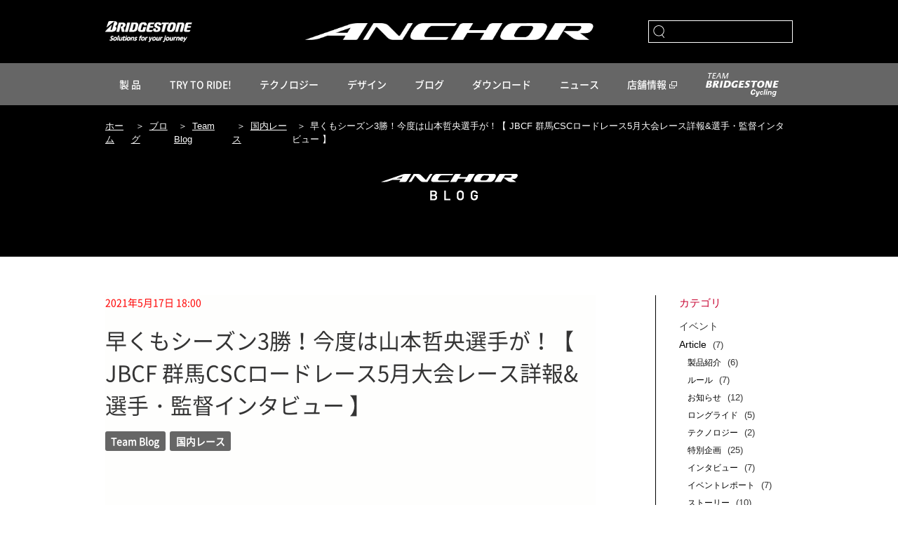

--- FILE ---
content_type: text/html; charset=UTF-8
request_url: https://www.bscycle.co.jp/anchor/blog/2021/05/17-jpt-gumma.html
body_size: 11760
content:
<!DOCTYPE html>
<html lang="ja" itemscope itemtype="http://schema.org/WebPage">
<head>
  <meta charset="UTF-8">
  <meta http-equiv="X-UA-Compatible" content="IE=edge">
  <meta name="viewport" content="width=device-width,initial-scale=1">
  <link rel="stylesheet" href="https://www.bscycle.co.jp/anchor/blog/styles.css">
<link rel="stylesheet" type="text/css" href="/anchor/common/css/local.css" media="all">
  <link rel="stylesheet" href="//maxcdn.bootstrapcdn.com/font-awesome/4.3.0/css/font-awesome.min.css">
  <title>早くもシーズン3勝！今度は山本哲央選手が！【 JBCF 群馬CSCロードレース5月大会レース詳報&amp;選手・監督インタビュー 】 - ブログ | ブリヂストンサイクル株式会社</title>
  <meta name="generator" content="Movable Type">
  <meta name="description" content="みなさん、こんにちは。 先週も、Team Bridgestone Cycling...">
  <meta name="keywords" content="movable type,mt,テーマ,theme">
  
  <link rel="start" href="https://www.bscycle.co.jp/anchor/blog/">
  <link rel="alternate" type="application/atom+xml" title="Recent Entries" href="https://www.bscycle.co.jp/anchor/blog/atom.xml">
  <link rel="canonical" href="https://www.bscycle.co.jp/anchor/blog/2021/05/17-jpt-gumma.html" />
  <meta property="og:type" content="article">
  <meta property="og:locale" content="ja_JP">
  <meta property="og:title" content="早くもシーズン3勝！今度は山本哲央選手が！【 JBCF 群馬CSCロードレース5月大会レース詳報&amp;選手・監督インタビュー 】 | ブログ | ブリヂストンサイクル株式会社">
  <meta property="og:url" content="https://www.bscycle.co.jp/anchor/blog/2021/05/17-jpt-gumma.html">
  <meta property="og:description" content="みなさん、こんにちは。 先週も、Team Bridgestone Cycling...">
  <meta property="og:site_name" content="ブログ | ブリヂストンサイクル株式会社">
  <meta property="og:image" content="https://www.bscycle.co.jp/anchor/blog/0EWg7.jpeg">
  <meta property="fb:app_id" content="">
  <meta name="twitter:card" content="summary_large_image">
  <meta name="twitter:site" content="@">
  <meta name="twitter:title" content="早くもシーズン3勝！今度は山本哲央選手が！【 JBCF 群馬CSCロードレース5月大会レース詳報&amp;選手・監督インタビュー 】 | ブログ | ブリヂストンサイクル株式会社">
  <meta name="twitter:description" content="みなさん、こんにちは。 先週も、Team Bridgestone Cycling...">
  <meta name="twitter:image" content="https://www.bscycle.co.jp/anchor/blog/0EWg7.jpeg">
  <!-- Microdata -->
  <meta itemprop="description" content="みなさん、こんにちは。 先週も、Team Bridgestone Cycling...">
  <link itemprop="url" href="https://www.bscycle.co.jp/anchor/blog/2021/05/17-jpt-gumma.html">
  <link itemprop="image" href="https://www.bscycle.co.jp/anchor/blog/0EWg7.jpeg">
  <!--[if lt IE 9]>
  <script src="//oss.maxcdn.com/libs/html5shiv/3.7.0/html5shiv.js"></script>
  <script src="//oss.maxcdn.com/libs/respond.js/1.3.0/respond.min.js"></script>
  <![endif]-->
  <script type="text/javascript" src="/common/js/ga_tracking.js"></script>

</head>
<body>
  <header id="headerLow">
	<div id="headerWrap">
		<div id="headerWrapInner">
			<div id="headerLogo"><a href="/"><img id="headerBscLogo" src="/anchor/common/images/bridgestone_logo@2x.png" alt="BRIDGESTONE Solutions for your journey" width="124" height="30"></a><a href="/anchor/" id="headerAnchorLogo"><img src="/anchor/common/images/anchor_logo@2x.png" alt="ANCHOR" width="172" height="10"></a></div>
			<div id="headerSearch">
				<form name="SS_searchForm" action="https://search.bscycle.co.jp/search" method="get" enctype="application/x-www-form-urlencoded">
					<input type="hidden" name="site" value="U36JMT20" />
					<input type="hidden" name="charset" value="UTF-8" />
					<input type="hidden" name="group" value="1" />
					<input type="hidden" name="design" value="1" />
					<input type="submit" name="submit" value="検索" id="SS_searchSubmit" />
					<input type="text" name="query" value="" id="SS_searchQuery" maxlength="100" />
				</form>
			</div>
		</div>
	</div>
	<div id="spNavBtn"><span></span><span></span><span></span></div>
<nav id="headerNav" ontouchstart="">
	<ul>
		<li id="headerSearch_sp_wrap">
			<div id="headerSearch_sp">
				<form name="SS_searchForm" action="https://search.bscycle.co.jp/search" method="get" enctype="application/x-www-form-urlencoded">
					<input type="hidden" name="site" value="U36JMT20" />
					<input type="hidden" name="charset" value="UTF-8" />
					<input type="hidden" name="group" value="1" />
					<input type="hidden" name="design" value="1" />
					<input type="submit" name="submit" value="検索" id="SS_searchSubmit_sp" />
					<input type="text" name="query" value="" id="SS_searchQuery_sp" maxlength="100" />
				</form>
			</div>
		</li>
		<li>
			<a data-nav="bikes" href="javascript:void(0);">製 品</a>
			<div class="headerNavAcd">
				<p><a data-nav="bikes_lineup" href="/anchor/bikes/">ALL LINE UP</a></p>
				<div class="headerNavAcd_inner">
					<p class="headerNavAcd_title01">RACING LINE</p>
					<div>
						<div>
							<p class="headerNavAcd_title02" data-nav="bikes_RL_track">TRACK</p>
							<ul>
								<li><a data-nav="bikes_ts9" href="/anchor/bikes/ts9/">TS9</a></li>
								<li><a data-nav="bikes_te9" href="/anchor/bikes/te9/">TE9</a></li>
							</ul>
						</div>
						<div>
							<p class="headerNavAcd_title02" data-nav="bikes_RL_road">ROAD</p>
							<ul>
								<li><a data-nav="bikes_rp9" href="/anchor/bikes/rp9/">RP9</a></li>
								<li><a data-nav="bikes_rp8" href="/anchor/bikes/rp8/">RP8</a></li>
							</ul>
						</div>
					</div>
				</div>
				<div class="headerNavAcd_inner">
					<p class="headerNavAcd_title01">ACTIVE LINE</p>
					<div>
						<div>
							<p class="headerNavAcd_title02" data-nav="bikes_AL_road">ROAD</p>
							<ul>
								<li><a data-nav="bikes_re8" href="/anchor/bikes/re8/">RE8</a></li>
								<li><a data-nav="bikes_rl6d" href="/anchor/bikes/rl6d/">RL6D</a></li>
								<li><a data-nav="bikes_rl3_drop" href="/anchor/bikes/rl3_drop/">RL3 DROP</a></li>
								<li><a data-nav="bikes_rl1" href="/anchor/bikes/rl1/">RL1</a></li>
							</ul>
						</div>
					</div>
				</div>
				<div class="headerNavAcd_inner">
					<p class="headerNavAcd_title01">RACING GEAR &amp; ACCESSORY</p>
					<div>
						<p><a data-nav="bikes_tiretube" href="/anchor/bikes/tiretube/">タイヤ・チューブ</a></p>
						<p><a data-nav="bikes_accessory" href="/anchor/bikes/accessory/">アクセサリ</a></p>
					</div>
				</div>
			</div>
		</li>
		<li><a data-nav="trytoride" href="/anchor/trytoride/">TRY TO RIDE!</a></li>
		<li><a data-nav="technology" href="/anchor/technology/">テクノロジー</a></li>
		<li>
			<a data-nav="design" href="javascript:void(0);">デザイン</a>
			<div class="headerNavAcd">
				<p><a data-nav="design_fadestyle" href="/anchor/fadestyle/">フェードスタイル</a></p>
			</div>
		</li>
		<li><a data-nav="blog" href="/anchor/blog/">ブログ</a></li>
		<li><a data-nav="download" href="/anchor/download/">ダウンロード</a></li>
		<li><a data-nav="news" href="/anchor/news/">ニュース</a></li>
		<li><a data-nav="shop" href="http://pkg.navitime.co.jp/bridgestone-cycle/?mv=00019&dc={%22c_d19%22:1}" target="_blank">店舗情報</a></li>
		<li class="svg_wrap">
			<a data-nav="about" href="/anchor/team">
				<svg xmlns="http://www.w3.org/2000/svg" viewBox="0 0 104 34">
					<path class="headerNav_logo_tbc" d="M8.82,1H6.77a.14.14,0,0,0-.15.13L5.19,7.79A.22.22,0,0,1,5,8H4.22C4.1,8,4,7.94,4,7.85V7.79L5.4,1.46A3.3,3.3,0,0,0,5.48,1c0-.05,0-.08-.09-.08h-2C3.22,1,3.16.89,3.16.8V.74l.1-.43A.23.23,0,0,1,3.52.1H9c.11,0,.17,0,.17.13s0,.2-.1.52C9,.91,9,1,8.82,1M13.46,8H9.29c-.13,0-.17,0-.17-.15V7.79L10.7.31A.25.25,0,0,1,11,.1h3.93c.12,0,.18,0,.18.13A3.43,3.43,0,0,1,15,.74c0,.14-.09.21-.24.21H11.84a.16.16,0,0,0-.15.14l-.47,2.17v0a.1.1,0,0,0,.1.09H13.6c.11,0,.17,0,.17.14s0,.26-.1.5-.12.22-.26.22H11.13c-.08,0-.12,0-.14.14L10.42,7v0c0,.06,0,.09.12.09h3.09c.12,0,.18,0,.18.13s0,.2-.11.51a.22.22,0,0,1-.24.21m7.71,0h-.81c-.15,0-.2,0-.21-.14l-.27-2.62a.13.13,0,0,0-.13-.12H17.28c-.13,0-.19,0-.23.1L15.63,7.86a.23.23,0,0,1-.25.14h-.59c-.13,0-.17,0-.17-.13a.42.42,0,0,1,.06-.2L18.76.43C19,.1,19.07,0,19.35,0h.71c.3,0,.37.07.41.42l.9,7.21c0,.08,0,.17,0,.21s-.08.16-.22.16M19.78,4.24s0-.21,0-.37l-.29-2.73c0-.1,0-.12-.07-.12s-.06,0-.12.13l-1.61,3a.56.56,0,0,0-.07.17s0,.06.09.06h1.95c.09,0,.15,0,.15-.1M30.69,8H30a.14.14,0,0,1-.15-.15V7.79l1.26-6a.22.22,0,0,0,0-.08s0,0,0,0-.06,0-.11.09L27.85,7.43c-.28.51-.39.57-.72.57H26.6c-.33,0-.39-.06-.46-.57l-.72-5.62c0-.08,0-.1-.06-.1s-.07,0-.09.12L24,7.79c0,.14-.11.21-.22.21h-.54a.14.14,0,0,1-.15-.15V7.79L24.69.31A.24.24,0,0,1,24.94.1H26c.19,0,.26.06.28.19l.85,6.45c0,.07,0,.11.08.11s.07,0,.1-.11L30.91.35c.1-.19.16-.25.32-.25h1.1c.13,0,.19,0,.19.14s0,.25-.08.44L30.92,7.79a.22.22,0,0,1-.23.21M7.26,20.17A4.55,4.55,0,0,1,4.05,21H.23C.06,21,0,21,0,20.85v-.08l2-9.34a.31.31,0,0,1,.34-.27h4c1.88,0,2.68.6,2.68,1.73A2.77,2.77,0,0,1,6.92,15.7c-.12,0-.18.06-.19.11s0,0,.11.07c1.16.25,1.61.9,1.61,1.75a2.59,2.59,0,0,1-.07.67,3.57,3.57,0,0,1-1.12,1.87M5.64,17.58c0-.61-.34-.87-1.08-.87H3.81a.19.19,0,0,0-.22.17L3.08,19.3v.06c0,.09,0,.12.13.12H4a1.54,1.54,0,0,0,1.64-1.4,2.41,2.41,0,0,0,0-.5m.48-4c0-.58-.35-.83-1-.83H4.63a.21.21,0,0,0-.19.19L4,15v.06a.12.12,0,0,0,.13.12h.54c.77,0,1.21-.29,1.42-1.25a2,2,0,0,0,0-.39M17.81,21H15a.32.32,0,0,1-.35-.22l-1.18-3.89c0-.1-.07-.14-.12-.14H13.3a.13.13,0,0,0-.13.13l-.83,3.86A.28.28,0,0,1,12,21H9.78c-.16,0-.23-.07-.23-.19v-.07l2-9.34a.31.31,0,0,1,.32-.27H16c2,0,2.79.51,2.79,1.7a3.44,3.44,0,0,1-2.36,3.41c-.17,0-.19.09-.19.16a.51.51,0,0,0,0,.14l1.67,4a.62.62,0,0,1,.07.27c0,.09-.07.18-.22.18M15.92,13.5c0-.54-.33-.8-1.1-.8h-.57c-.11,0-.15,0-.18.16L13.62,15V15c0,.06,0,.07.1.07h.61a1.45,1.45,0,0,0,1.55-1.21,3.29,3.29,0,0,0,0-.38M22.2,21H19.9c-.14,0-.22-.07-.22-.19v-.07l2-9.34a.31.31,0,0,1,.34-.27h2.27c.15,0,.22.06.22.18v0l-2,9.39a.29.29,0,0,1-.3.26m7,0H25.37a.2.2,0,0,1-.22-.21v-.05l2-9.33c0-.22.14-.28.33-.28h4c2.84,0,4.4.92,4.4,3.54A6.62,6.62,0,0,1,35.67,16c-.66,3.16-2.85,5-6.49,5m3.67-6c0-1.31-.76-1.89-2.13-1.89h-1c-.1,0-.16.06-.19.17L28.4,18.81v.07c0,.1,0,.13.14.13h.77c1.14,0,2.88-.35,3.43-3a5.24,5.24,0,0,0,.11-1M41,21.14c-2.91,0-4.49-1.24-4.49-3.54a6.38,6.38,0,0,1,.15-1.33A6.16,6.16,0,0,1,43.16,11c1.6,0,3.08.35,3.08.77v0l-.33,1.59c0,.16-.09.25-.28.25a4.25,4.25,0,0,0-2.5-.65c-1.72,0-3.07.94-3.56,3.24a5.72,5.72,0,0,0-.12,1c0,1.23.7,1.89,2.32,1.89A.24.24,0,0,0,42,19l.52-2.48a.3.3,0,0,1,.32-.26h2.2c.15,0,.22,0,.22.16v0l-.81,3.83c-.06.29-.7.88-3.43.88M53.17,21H46.83a.19.19,0,0,1-.21-.21v-.05l2-9.34a.29.29,0,0,1,.32-.27h6c.16,0,.23.05.23.16v0l-.33,1.55a.28.28,0,0,1-.33.26H51.19c-.09,0-.15.06-.17.17l-.31,1.44v.06a.11.11,0,0,0,.12.11H53.4c.15,0,.23.06.23.18v0l-.33,1.55A.28.28,0,0,1,53,17H50.41a.19.19,0,0,0-.2.17l-.35,1.66v.07c0,.09,0,.13.13.13h3.6c.16,0,.22,0,.22.16v0l-.33,1.56a.27.27,0,0,1-.31.26m4.78.11c-1.35,0-2.88-.26-2.88-.75v-.07l.32-1.53a.24.24,0,0,1,.26-.23,4.39,4.39,0,0,0,2.49.65c1,0,1.46-.31,1.46-1,0-.21-.12-.42-.54-.69l-1.43-1a2.23,2.23,0,0,1-1.1-2c0-2.2,1.53-3.6,4.53-3.6.71,0,2.45.24,2.45.76v.07l-.32,1.52c0,.12-.08.26-.26.26-.39,0-.61-.68-2.3-.68-.71,0-1.41.1-1.41.87,0,.22.13.41.44.58l1.2.67c1.14.64,1.53,1.26,1.53,2.06,0,2.26-1.37,4-4.44,4m15.12-8H70.52c-.1,0-.15.06-.18.19l-1.58,7.4a.28.28,0,0,1-.29.26H66.15a.18.18,0,0,1-.2-.19v-.07l1.58-7.4v-.06c0-.09-.06-.13-.15-.13H64.85c-.13,0-.19-.06-.19-.16v0L65,11.43c0-.19.11-.27.29-.27h8.22c.13,0,.18.05.18.15v0l-.33,1.57a.27.27,0,0,1-.29.26m4.21,8c-2.76,0-4.12-1.39-4.12-3.61a7.16,7.16,0,0,1,.16-1.45c.66-2.93,2.65-5,6.11-5,2.77,0,4.13,1.4,4.13,3.62a6.12,6.12,0,0,1-.16,1.42,5.92,5.92,0,0,1-6.12,5.07m3.38-6.32c0-1.23-.58-1.81-1.65-1.81-1.35,0-2.33.92-2.8,3a6.94,6.94,0,0,0-.16,1.35c0,1.19.54,1.79,1.64,1.79,1.39,0,2.36-1,2.81-3.09a6.74,6.74,0,0,0,.16-1.28M92.58,21h-3c-.27,0-.4-.09-.52-.65l-1.18-5.94c0-.08,0-.11-.1-.11s-.08,0-.09.11l-1.35,6.33a.27.27,0,0,1-.31.26H84.43c-.15,0-.23-.07-.23-.19v-.07l2-9.34a.3.3,0,0,1,.31-.27h3.09c.24,0,.33.09.36.22l1.26,6.18c0,.09.05.12.11.12s.06,0,.07-.1l1.31-6.15a.29.29,0,0,1,.33-.27h1.61c.17,0,.24.05.24.16v0l-2,9.4a.27.27,0,0,1-.3.26M102,21H95.65a.19.19,0,0,1-.22-.21v-.05l2-9.34a.29.29,0,0,1,.31-.27h6c.16,0,.23.05.23.16v0l-.33,1.55a.3.3,0,0,1-.34.26H100c-.09,0-.15.06-.18.17l-.3,1.44v.06a.1.1,0,0,0,.11.11h2.58c.14,0,.23.06.23.18v0l-.33,1.55a.29.29,0,0,1-.32.26H99.23a.2.2,0,0,0-.21.17l-.34,1.66v.07c0,.09,0,.13.13.13h3.6c.16,0,.22,0,.22.16v0l-.34,1.56a.26.26,0,0,1-.3.26"/>
					<path class="headerNav_logo_tbc" d="M71.17,25.81v.05a.31.31,0,0,1-.33.33H69.55a.34.34,0,0,1-.35-.36.92.92,0,0,0-1-.87c-1.09,0-1.81,1.2-2.05,2.35a4,4,0,0,0-.06.76c0,.79.3,1.5,1.19,1.5a1.54,1.54,0,0,0,1.43-1.11.32.32,0,0,1,.3-.23h1.31c.27,0,.38.15.32.39A3.73,3.73,0,0,1,67,31.21a2.77,2.77,0,0,1-3-2.87,5.88,5.88,0,0,1,.11-1c.46-2.37,2.1-4,4.36-4a2.6,2.6,0,0,1,2.73,2.49"/>
					<path class="headerNav_logo_tbc" d="M76.91,25.89c.12,0,.2.06.2.16a.3.3,0,0,1,0,.12l-2.8,6.41A2.57,2.57,0,0,1,71.71,34H71a.19.19,0,0,1-.21-.25L71,32.8a.22.22,0,0,1,.22-.19h.58a.76.76,0,0,0,.66-.83l-.79-5.64v0a.2.2,0,0,1,.22-.22H73a.24.24,0,0,1,.25.22l.49,3.74c0,.13,0,.22.08.23s.11-.1.15-.21l1.62-3.81a.28.28,0,0,1,.27-.17Z"/>
					<path class="headerNav_logo_tbc" d="M81.93,27.58v0a.2.2,0,0,1-.22.22h-.87c-.14,0-.22-.09-.23-.24A.63.63,0,0,0,79.9,27c-.73,0-1.21.8-1.37,1.58a2.92,2.92,0,0,0,0,.5c0,.54.21,1,.8,1a1,1,0,0,0,1-.74.24.24,0,0,1,.21-.16h.88a.19.19,0,0,1,.2.27,2.47,2.47,0,0,1-2.43,1.74,1.86,1.86,0,0,1-2-1.93,4.13,4.13,0,0,1,.07-.66,3,3,0,0,1,2.93-2.71,1.73,1.73,0,0,1,1.83,1.67"/>
					<path class="headerNav_logo_tbc" d="M85.17,23.32c.18,0,.26.09.22.25L83.8,31a.21.21,0,0,1-.22.18H82.51a.2.2,0,0,1-.22-.26l1.59-7.46a.21.21,0,0,1,.22-.17Z"/>
					<path class="headerNav_logo_tbc" d="M87.57,25.42c.17,0,.25.09.22.25L86.64,31a.21.21,0,0,1-.21.18H85.35q-.27,0-.21-.27l1.14-5.36a.22.22,0,0,1,.22-.17Zm.45-2.1c.18,0,.25.09.21.25l-.21,1a.22.22,0,0,1-.22.19H86.72c-.18,0-.26-.09-.21-.25l.21-1a.22.22,0,0,1,.22-.19Z"/>
					<path class="headerNav_logo_tbc" d="M93.93,27.8a3,3,0,0,1-.08.71L93.28,31a.22.22,0,0,1-.22.18H92a.2.2,0,0,1-.22-.26l.6-2.71a2.39,2.39,0,0,0,0-.44c0-.49-.2-.84-.69-.84a1.9,1.9,0,0,0-1.6,1.38l-.6,2.87H88l1.1-5.13a.21.21,0,0,1,.22-.17h1.07c.18,0,.25.09.22.25l-.11.5a2.14,2.14,0,0,1,1.62-.74,1.75,1.75,0,0,1,1.85,1.88"/>
					<path class="headerNav_logo_tbc" d="M100.61,25.91c.17,0,.25.09.22.25l-1.2,5.69A2.77,2.77,0,0,1,96.69,34c-1.06,0-2.33-.49-2.44-1.69v0a.2.2,0,0,1,.22-.22h.82a.3.3,0,0,1,.28.24c.06.22.27.58,1,.58.89,0,1.43-.39,1.63-1.51l.13-.57a2.27,2.27,0,0,1-1.36.41,1.93,1.93,0,0,1-2.14-2,2.79,2.79,0,0,1,.07-.61A3.06,3.06,0,0,1,98,25.91a2.24,2.24,0,0,1,1.31.39l0-.22a.2.2,0,0,1,.22-.17Zm-1.86,2.71a2.45,2.45,0,0,0,.06-.43A1.08,1.08,0,0,0,97.62,27c-.78.06-1.29.93-1.39,1.59a2.38,2.38,0,0,0,0,.36c0,.78.44,1.08.77,1.12a1.39,1.39,0,0,0,.3,0c.61,0,1.24-.37,1.48-1.51"/>
				</svg>
				<img src="/anchor/common/images/logo_headerNav_tbc_sp@2x.png" alt="TEAM BRIDGESTONE Cycling" width="208" height="14">
			</a>
		</li>
	</ul>
</nav></header><div class="bg">
  <nav id="breadCrumbs" class="breadCrumbs_white">
    <ul class="inner">
      <li><a href="/anchor/index.html">ホーム</a></li>
      <li><a href="https://www.bscycle.co.jp/anchor/blog/">ブログ</a></li>
      
      
        
        <li><a href="https://www.bscycle.co.jp/anchor/blog/Team-Blog/">Team Blog</a></li>
      
        
        <li><a href="https://www.bscycle.co.jp/anchor/blog/Team-Blog/domestic/">国内レース</a></li>
      
      <li>早くもシーズン3勝！今度は山本哲央選手が！【 JBCF 群馬CSCロードレース5月大会レース詳報&amp;選手・監督インタビュー 】</li>
    </ul>
  </nav>
  <section class="blog_logo_lower">
    <div class="h1_wrap">
      <h1><img src="https://www.bscycle.co.jp/anchor/blog/images/top_logo_blog_lower.png"></h1>
    </div>
  </section>
  <!-- content: start -->
  <div id="content" class="clearfix">
    <div id="main-wrapper">
      <main role="main">
        <article id="entry-603" class="entry">
        <div class="post-body">
          <div class="entry-meta clearfix">
            <div class="entry-date">
              <time datetime="2021-05-17T18:00:00+09:00">2021年5月17日 18:00</time>
            </div>
          </div><!-- entry-meta -->

          <h2 class="entry-title">早くもシーズン3勝！今度は山本哲央選手が！【 JBCF 群馬CSCロードレース5月大会レース詳報&選手・監督インタビュー 】</h2>

          <section id="entry-categories" class="entry-categories">
            <ul>
            
              <li><a href="https://www.bscycle.co.jp/anchor/blog/Team-Blog/">Team Blog</a></li>
            
              <li><a href="https://www.bscycle.co.jp/anchor/blog/Team-Blog/domestic/">国内レース</a></li>
            
            </ul>
          </section><!-- entry-categories -->

          <section id="entry-social-buttons">
            <div class="entry-social-buttons clearfix">
  <ul>
  
    <li class="entry-social-facebook">
      <div class="fb-like"
        data-layout="box_count"
        data-action="like"
        data-show-faces="false"
        data-share="false">
      </div>
    </li>
  

  
    <li class="entry-social-hatena">
      <a href="http://b.hatena.ne.jp/entry/"
        class="hatena-bookmark-button"
        data-hatena-bookmark-layout="vertical-balloon"
        data-hatena-bookmark-lang="ja"
        title="このエントリーをはてなブックマークに追加">
        <img src="https://b.st-hatena.com/images/entry-button/button-only@2x.png"
          alt="このエントリーをはてなブックマークに追加"
          width="20"
          height="20"
          style="border: none;" />
      </a>
    </li>
  
  
    <li class="entry-social-google">
      <div class="g-plusone"
        data-size="tall"
        data-annotation="bubble"
        data-href="https://www.bscycle.co.jp/anchor/blog/2021/05/17-jpt-gumma.html">
      </div>
    </li>
  

  
    <li class="entry-social-pocket">
      <a data-pocket-label="pocket"
        data-save-usr="https://www.bscycle.co.jp/anchor/blog/2021/05/17-jpt-gumma.html"
        data-pocket-count="vertical"
        class="pocket-btn"
        data-lang="en">
      </a>
    </li>
  

  
    <li class="entry-social-twitter">
      <a href="https://twitter.com/share"
        class="twitter-share-button"
        data-lang="ja"
        
        data-count="vertical">ツイート
      </a>
    </li>
  
  
  <li class="entry-social-line">
    <span>
      <div class="line-it-button" style="display: none;" data-type="share-a" data-lang="ja"></div>
      <script src="//scdn.line-apps.com/n/line_it/thirdparty/loader.min.js" async="async" defer="defer"></script>
    </span>
  </li>

  </ul>
</div>


  <script type="text/javascript">
  (function(d, s, id) {
    var js, fjs = d.getElementsByTagName(s)[0];
    if (d.getElementById(id)) return;
    js = d.createElement(s);
    js.id = id;
    js.src = "//connect.facebook.net/ja_JP/sdk.js#xfbml=1&version=v2.4&appId=";
    fjs.parentNode.insertBefore(js, fjs);
  }(document, 'script', 'facebook-jssdk'));
  </script>



  <script type="text/javascript">
  !function(d, s, id) {
    var js, fjs = d.getElementsByTagName(s)[0],
      p = /^http:/.test(d.location) ? 'http' : 'https';
    if (!d.getElementById(id)) {
      js = d.createElement(s);
      js.id = id;
      js.src = p + '://platform.twitter.com/widgets.js';
      fjs.parentNode.insertBefore(js, fjs);
    }
  }(document, 'script', 'twitter-wjs');
  </script>



  <script type="text/javascript">
  (function() {
    var po = document.createElement('script');
    po.type = 'text/javascript';
    po.async = true;
    po.src = 'https://apis.google.com/js/plusone.js';
    var s = document.getElementsByTagName('script')[0];
    s.parentNode.insertBefore(po, s);
  })();
  </script>



  <script type="text/javascript" src="//b.st-hatena.com/js/bookmark_button.js" charset="utf-8" async="async"></script>



  <script type="text/javascript">
  !function(d, i) {
    if (!d.getElementById(i)) {
      var j = d.createElement("script");
      j.id = i;
      j.src = "https://widgets.getpocket.com/v1/j/btn.js?v=1";
      var w = d.getElementById(i);
      d.body.appendChild(j);
    }
  }(document, "pocket-btn-js");
  </script>



  <script type="text/javascript" src="//media.line.me/js/line-button.js?v=20140411" ></script>


          </section>

          <section class="entry-content clearfix">
            <p>みなさん、こんにちは。</p>
<p>先週も、Team Bridgestone Cycling、圧倒的な強さを見せつけてくれました！</p>
<p><a href="https://www.bscycle.co.jp/anchor/blog/0EWg7.jpeg"><img alt="0EWg7.jpeg" src="https://www.bscycle.co.jp/anchor/blog/assets_c/2021/05/0EWg7-thumb-800xauto-3934.jpeg" width="800" height="550" class="mt-image-none" /></a></p>
<p>少数精鋭で挑んだ今回のJBCF<span class="Apple-converted-space"> </span>群馬CSCロードレース5月大会。</p>
<p>今回は、香港で開催のUCIトラックネイションズカップに多くの選手が遠征していたこともあり、Team Bridgestone Cycling<span class="Apple-converted-space"> </span>からは4人という少ないエントリーでしたが、この4人の見事なチームプレーにより、勝利をおさめました。</p>
<p>前回の窪木選手のJBCF<span class="Apple-converted-space"> </span>東日本ロードクラシック群馬大会<span class="Apple-converted-space"> </span>Day1での優勝に続き、Jプロツアー２連勝、チームとしては今シーズン３勝目です。</p>
<p></p>
<p>栄冠を勝ち取ったのは山本哲央選手！Jプロツアー初優勝です。</p>
<p>最後のゴール前スプリント、目が離せない展開にシビれましたね。</p>
<p><a href="https://www.bscycle.co.jp/anchor/blog/jpt21_6_BS_26.jpg"><img alt="jpt21_6_BS_26.jpg" src="https://www.bscycle.co.jp/anchor/blog/assets_c/2021/05/jpt21_6_BS_26-thumb-800xauto-3936.jpg" width="800" height="532" class="mt-image-none" /></a></p>
<p>また香港で開催されていたUCIトラックネイションズカップ香港大会でもTeam Bridgestone Cyclingのメンバーがそれぞれに大活躍してくれました！</p>
<p>そちらのレースの様子もFacebookやチームブログでぜひご覧ください。</p>
<p></p>
<p>今週も監督と選手のインタビューコメントを交えてレースを振り返ります。</p>
<p></p>
<p>【レース情報】</p>
<p>JBCF<span class="Apple-converted-space"> </span>群馬CSCロードレース5月大会</p>
<p>日時：2021年5月15日（土）</p>
<p>出場選手:徳田<span class="Apple-converted-space"> </span>優、山本<span class="Apple-converted-space"> </span>哲央、河野<span class="Apple-converted-space"> </span>翔輝、沢田<span class="Apple-converted-space"> </span>時</p>
<p>場所:群馬サイクルスポーツセンター</p>
<p>群馬県利根郡みなかみ町新巻3853番地</p>
<p></p>
<p>大会公式HPは<a href="https://jbcfroad.jp/race/117/">こちら</a></p>
<p></p>
<p>午前中から雨が降ったり、不安定な天候の中でスタートした今回のレース。</p>
<p>1周6km×22周＝132kmのレースで、E1の選手達も参加していた交流戦でした。</p>
<p><a href="https://www.bscycle.co.jp/anchor/blog/jpt21_6_BS_16.jpg"><img alt="jpt21_6_BS_16.jpg" src="https://www.bscycle.co.jp/anchor/blog/assets_c/2021/05/jpt21_6_BS_16-thumb-800xauto-3940.jpg" width="800" height="532" class="mt-image-none" /></a></p>
<p>冒頭でもお伝えしたとおり、今回は、４人の選手が参加。</p>
<p>他のチームよりも人数面で不利な状況、かつ初めて組むメンバーではありましたが、そこはさすがの強さを誇るTeam Bridgestone Cycling！</p>
<p>そんな不安を吹き飛ばす完璧なチームプレーを披露してくれました。</p>
<p><a href="https://www.bscycle.co.jp/anchor/blog/jpt21_6_BS_12.jpg"><img alt="jpt21_6_BS_12.jpg" src="https://www.bscycle.co.jp/anchor/blog/assets_c/2021/05/jpt21_6_BS_12-thumb-800xauto-3938.jpg" width="800" height="532" class="mt-image-none" /></a></p>
<p>今回はシクロクロス王者の沢田時選手がロードレースに初の本格参戦。</p>
<p>MTBで鍛えた脚で、期待通り早速レース序盤から逃げ集団に入りレースを展開していきます。そのまま16周目まで逃げ続け、チーム３人の体力をしっかり温存します。</p>
<p></p>
<p>そして17周目で沢田選手が後ろに下がったタイミングで、すかさず河野翔輝選手が前へ！しっかりと逃げを吸収、振り出しに戻してレース最終局面に向けてチームの準備を整えます。</p>
<p>その後、体力を温存してた山本哲央選手・徳田優選手が前方に出て、アタックのチャンスを伺います。</p>
<p></p>
<p>エース徳田選手はレース中、みんなに丁寧に指示やアドバイスを出し、チームに乱れが出ないように整えレースをコントロール。今回の各選手の動きは出来過ぎなほどに完璧なタイミングでしたが、これらもエース徳田選手の的確な指示があってこそ。</p>
<p><a href="https://www.bscycle.co.jp/anchor/blog/jpt21_6_BS_24.jpg"><img alt="jpt21_6_BS_24.jpg" src="https://www.bscycle.co.jp/anchor/blog/assets_c/2021/05/jpt21_6_BS_24-thumb-800xauto-3942.jpg" width="800" height="532" class="mt-image-none" /></a></p>
<p>そして最終周回に突入。いけると踏んだ山本選手がゴール前で一気にラストスパート！</p>
<p>スプリント勝負でマンセボ選手を制し、見事１位を獲得しました。</p>
<p></p>
<p>人数の少なさや初の本格参戦メンバーがいるとは微塵も感じさせない完璧な流れのレース展開、チームプレー！とにかく圧巻でした。</p>
<p></p>
<p>山本哲央選手優勝コメント</p>
<p>「今回は、終始落ち着いた展開というか、しきたり通りの展開でした。</p>
<p>マンセボさんがかなり速かったですし、最後はかなりスピードのある展開になりましたが、自分の得意なロングスパートの展開となり、勝てて嬉しいです。</p>
<p>群馬県もコロナの影響でまん延防止等重点措置が適用されている中、万全な対策を講じてレースを開催していただき、本当にありがとうございます。</p>
<p>このレースを開催して頂いたからこそ手にすることができた勝利ですので、本当に有り難く思います。</p>
<p>そして応援してくれた皆様、サポートしてくださった関係者の皆様、本当にありがとうございました。これからも頑張りますので、応援よろしくお願いいたします。」</p>
<p><a href="https://www.bscycle.co.jp/anchor/blog/jpt21_6_BS_2.jpg"><img alt="jpt21_6_BS_2.jpg" src="https://www.bscycle.co.jp/anchor/blog/assets_c/2021/05/jpt21_6_BS_2-thumb-800xauto-3944.jpg" width="800" height="532" class="mt-image-none" /></a></p>
<p></p>
<p>宮崎監督コメント</p>
<p>「今回はメンバーの半数がトラックネイションズカップへ参戦し戦力が半減している中、勝利できたことはとても大きいことです。特に過去に優勝経験のある橋本や窪木、今村などもいない中で他チームからもBSは戦力不足を思われていたと思いますが、各選手が要所要所でしっかりとやるべきことをやり、勝利を掴み取りました。今年のブリヂストンはどの選手も強く、勝てるというところを皆様にお見せできたと思います。今回も皆様からの応援、サポートにチーム一同心より感謝しております。ありがとうございました。」</p>
<p><a href="https://www.bscycle.co.jp/anchor/blog/jpt21_6_BS_3.jpg"><img alt="jpt21_6_BS_3.jpg" src="https://www.bscycle.co.jp/anchor/blog/assets_c/2021/05/jpt21_6_BS_3-thumb-800xauto-3946.jpg" width="800" height="532" class="mt-image-none" /></a></p>
<p>フルメンバーでなくても、逃げもコントロールもしっかりできる強者揃いであることをあらためて証明してくれた今回のレース。</p>
<p>皆様の応援を糧に、更なる高みを目指します！</p>
<p>次回も、Team Bridgestone Cyclingのレースにご期待ください。</p>
<p></p>
<p>text: Kumi.Fujita　 photo: S. Kato</p>
            
          </section><!-- entry-content -->
        </div>

          <section id="entry-social-buttons">
            <div class="entry-social-buttons clearfix">
  <ul>
  
    <li class="entry-social-facebook">
      <div class="fb-like"
        data-layout="box_count"
        data-action="like"
        data-show-faces="false"
        data-share="false">
      </div>
    </li>
  

  
    <li class="entry-social-hatena">
      <a href="http://b.hatena.ne.jp/entry/"
        class="hatena-bookmark-button"
        data-hatena-bookmark-layout="vertical-balloon"
        data-hatena-bookmark-lang="ja"
        title="このエントリーをはてなブックマークに追加">
        <img src="https://b.st-hatena.com/images/entry-button/button-only@2x.png"
          alt="このエントリーをはてなブックマークに追加"
          width="20"
          height="20"
          style="border: none;" />
      </a>
    </li>
  
  
    <li class="entry-social-google">
      <div class="g-plusone"
        data-size="tall"
        data-annotation="bubble"
        data-href="https://www.bscycle.co.jp/anchor/blog/2021/05/17-jpt-gumma.html">
      </div>
    </li>
  

  
    <li class="entry-social-pocket">
      <a data-pocket-label="pocket"
        data-save-usr="https://www.bscycle.co.jp/anchor/blog/2021/05/17-jpt-gumma.html"
        data-pocket-count="vertical"
        class="pocket-btn"
        data-lang="en">
      </a>
    </li>
  

  
    <li class="entry-social-twitter">
      <a href="https://twitter.com/share"
        class="twitter-share-button"
        data-lang="ja"
        
        data-count="vertical">ツイート
      </a>
    </li>
  
  
  <li class="entry-social-line">
    <span>
      <div class="line-it-button" style="display: none;" data-type="share-a" data-lang="ja"></div>
      <script src="//scdn.line-apps.com/n/line_it/thirdparty/loader.min.js" async="async" defer="defer"></script>
    </span>
  </li>

  </ul>
</div>


  <script type="text/javascript">
  (function(d, s, id) {
    var js, fjs = d.getElementsByTagName(s)[0];
    if (d.getElementById(id)) return;
    js = d.createElement(s);
    js.id = id;
    js.src = "//connect.facebook.net/ja_JP/sdk.js#xfbml=1&version=v2.4&appId=";
    fjs.parentNode.insertBefore(js, fjs);
  }(document, 'script', 'facebook-jssdk'));
  </script>



  <script type="text/javascript">
  !function(d, s, id) {
    var js, fjs = d.getElementsByTagName(s)[0],
      p = /^http:/.test(d.location) ? 'http' : 'https';
    if (!d.getElementById(id)) {
      js = d.createElement(s);
      js.id = id;
      js.src = p + '://platform.twitter.com/widgets.js';
      fjs.parentNode.insertBefore(js, fjs);
    }
  }(document, 'script', 'twitter-wjs');
  </script>



  <script type="text/javascript">
  (function() {
    var po = document.createElement('script');
    po.type = 'text/javascript';
    po.async = true;
    po.src = 'https://apis.google.com/js/plusone.js';
    var s = document.getElementsByTagName('script')[0];
    s.parentNode.insertBefore(po, s);
  })();
  </script>



  <script type="text/javascript" src="//b.st-hatena.com/js/bookmark_button.js" charset="utf-8" async="async"></script>



  <script type="text/javascript">
  !function(d, i) {
    if (!d.getElementById(i)) {
      var j = d.createElement("script");
      j.id = i;
      j.src = "https://widgets.getpocket.com/v1/j/btn.js?v=1";
      var w = d.getElementById(i);
      d.body.appendChild(j);
    }
  }(document, "pocket-btn-js");
  </script>



  <script type="text/javascript" src="//media.line.me/js/line-button.js?v=20140411" ></script>


          </section>

          <section class="follow-action">
            <!--ul>
  <li class="facebook"><a href="https://www.facebook.com/Team.Bridgestone.Cycling" target="_blank"><span>Facebookで<br>いいね！する</span></a></li>
</ul-->


          </section><!-- follow-action -->
        
            <section class="relation-entrylist">
              <nav>
                <h1>関連記事</h1>
                <ul>
                  <!-- 初期状態（同じカテゴリ） -->

                    
                    
                    
                    
                　　
                    
                      <li>
                        <a href="https://www.bscycle.co.jp/anchor/blog/2024/12/241227-2024team-resume.html" class="clearfix">
                          <figure>
                            <img src="https://www.bscycle.co.jp/anchor/blog/assets_c/2024/12/241227_Bgt_resume-thumb-320x320-7991.jpg" alt="2024年チームブリヂストンサイクリングへの熱い応援に感謝いたします" class="entry-thumbnail">
                          </figure>
                          <div class="detail">
                            <p class="title">2024年チームブリヂストンサイクリングへの熱い応援に感謝いたします</p>
                          </div>
                        </a>
                      </li>
                    
                      <li>
                        <a href="https://www.bscycle.co.jp/anchor/blog/2024/11/post-31.html" class="clearfix">
                          <figure>
                            <img src="https://www.bscycle.co.jp/anchor/blog/assets_c/2024/11/24TDFsaitama_BS_1-thumb-320x320-7959.jpg" alt="【ツール・ド・フランスさいたまクリテリウム】雨と寒さに苦戦しながらの集団ゴール" class="entry-thumbnail">
                          </figure>
                          <div class="detail">
                            <p class="title">【ツール・ド・フランスさいたまクリテリウム】雨と寒さに苦戦しながらの集団ゴール</p>
                          </div>
                        </a>
                      </li>
                    
                      <li>
                        <a href="https://www.bscycle.co.jp/anchor/blog/2024/10/post-30.html" class="clearfix">
                          <figure>
                            <img src="https://www.bscycle.co.jp/anchor/blog/assets_c/2024/10/d26ec2e5ed28f066dbdfc93a7ec378b983fd96cb-thumb-320x320-7904.jpg" alt="【レース告知】10月19日開催 宇都宮ジャパンカップクリテリウム" class="entry-thumbnail">
                          </figure>
                          <div class="detail">
                            <p class="title">【レース告知】10月19日開催 宇都宮ジャパンカップクリテリウム</p>
                          </div>
                        </a>
                      </li>
                    
                    
                    

                  
                </ul>
              </nav>
            </section><!-- relation-entrylist -->
        
          <section class="entry-latest-posts">
            <p class="title">最新記事</p>
            
            <div class="latest-posts-cat165">
            <p class="category-name">イベント</p>
            <ul class="latest-posts" id="block-entries">
              
            </ul>
            </div>
            
            <div class="latest-posts-article">
            <p class="category-name">Article</p>
            <ul class="latest-posts" id="block-entries">
              
                <li>
  <article>
    <figure class="entry-image">
    <a href="https://www.bscycle.co.jp/anchor/blog/2022/04/rp9-vol3.html" class="image post-thumbnail"><img src="https://www.bscycle.co.jp/anchor/blog/OGP-8.jpg" alt="等身大の目線で語る　RP9を選んだ理由 vol.3　長谷部優さん"></a>
    </figure>
    <div class="entry-detail clearfix">
      <div class="entry-title">
        <a href="https://www.bscycle.co.jp/anchor/blog/2022/04/rp9-vol3.html">等身大の目線で語る　RP9を選んだ理由 vol.3　長谷部優さん</a>
      </div>
    </div>
  </article>
</li>
              
                <li>
  <article>
    <figure class="entry-image">
    <a href="https://www.bscycle.co.jp/anchor/blog/2022/03/rp9-vol2.html" class="image post-thumbnail"><img src="https://www.bscycle.co.jp/anchor/blog/DSC02156.jpg" alt="等身大の目線で語る　RP9を選んだ理由 vol.2　松浦大輔さん"></a>
    </figure>
    <div class="entry-detail clearfix">
      <div class="entry-title">
        <a href="https://www.bscycle.co.jp/anchor/blog/2022/03/rp9-vol2.html">等身大の目線で語る　RP9を選んだ理由 vol.2　松浦大輔さん</a>
      </div>
    </div>
  </article>
</li>
              
                <li>
  <article>
    <figure class="entry-image">
    <a href="https://www.bscycle.co.jp/anchor/blog/2022/03/rp9.html" class="image post-thumbnail"><img src="/anchor/blog/images/noimage-448.png" alt="RP9ご注文分の納期及び受注再開時期に関するご案内"></a>
    </figure>
    <div class="entry-detail clearfix">
      <div class="entry-title">
        <a href="https://www.bscycle.co.jp/anchor/blog/2022/03/rp9.html">RP9ご注文分の納期及び受注再開時期に関するご案内</a>
      </div>
    </div>
  </article>
</li>
              
            </ul>
            </div>
            
            <div class="latest-posts-Team-Blog">
            <p class="category-name">Team Blog</p>
            <ul class="latest-posts" id="block-entries">
              
                <li>
  <article>
    <figure class="entry-image">
    <a href="https://www.bscycle.co.jp/anchor/blog/2025/05/stage-3.html" class="image post-thumbnail"><img src="https://www.bscycle.co.jp/anchor/blog/DSCF4829.jpg" alt="【ツール・ド・熊野】STAGE 3　美しくも厳しいコースで忍耐の走り"></a>
    </figure>
    <div class="entry-detail clearfix">
      <div class="entry-title">
        <a href="https://www.bscycle.co.jp/anchor/blog/2025/05/stage-3.html">【ツール・ド・熊野】STAGE 3　美しくも厳しいコースで忍耐の走り</a>
      </div>
    </div>
  </article>
</li>
              
                <li>
  <article>
    <figure class="entry-image">
    <a href="https://www.bscycle.co.jp/anchor/blog/2025/05/stage-2-2top10-4-8.html" class="image post-thumbnail"><img src="https://www.bscycle.co.jp/anchor/blog/kumano25_BS_2_22.jpg" alt="【ツール・ド・熊野】STAGE 2 最終スプリントで2名がTOP10入り"></a>
    </figure>
    <div class="entry-detail clearfix">
      <div class="entry-title">
        <a href="https://www.bscycle.co.jp/anchor/blog/2025/05/stage-2-2top10-4-8.html">【ツール・ド・熊野】STAGE 2 最終スプリントで2名がTOP10入り</a>
      </div>
    </div>
  </article>
</li>
              
                <li>
  <article>
    <figure class="entry-image">
    <a href="https://www.bscycle.co.jp/anchor/blog/2025/05/stage-1-9.html" class="image post-thumbnail"><img src="https://www.bscycle.co.jp/anchor/blog/DSCF4445.jpg" alt="【ツール・ド・熊野】STAGE 1 南紀 印南のスピードコースで山本哲央が9位に食い込む"></a>
    </figure>
    <div class="entry-detail clearfix">
      <div class="entry-title">
        <a href="https://www.bscycle.co.jp/anchor/blog/2025/05/stage-1-9.html">【ツール・ド・熊野】STAGE 1 南紀 印南のスピードコースで山本哲央が9位に食い込む</a>
      </div>
    </div>
  </article>
</li>
              
            </ul>
            </div>
            
          </section>

          <section class="entry-navi">
              
                <a href="https://www.bscycle.co.jp/anchor/blog/2021/05/210512HKG-Nationscup.html" class="navi-previous"><i class="fa fa-chevron-left"></i>前の記事へ</a>
              
              
                <a href="https://www.bscycle.co.jp/anchor/blog/2021/05/210519Miyazaki-Dir.html" class="navi-next">次の記事へ<i class="fa fa-chevron-right"></i></a>
              
          </section><!-- entry-navi -->
        </article>
      </main>
    </div>

    <aside>
    </aside>
  </div>
  <!-- content: end -->
</div>
  <footer>
<footer>
	<div id="footerBanner">
		<ul>
			<li><a href="/tire-special/" target="_blanka"><img src="/anchor/common/images/bnr_footer_extenza_2@2x.jpg" alt="EXTENZAのバナー画像" width="313" height="135"></a></li>
			<li><a href="/sportybike/"><img src="/anchor/common/images/bnr_footer_sportybike@2x.jpg" alt="#自転車でできること日常が、新しくなる／あなたの自転車ライフを応援キャンペーン開催中!2020年 11月30日まで" width="313" height="135"></a></li>
      <li></li>
		</ul>
	</div>
	<div id="footerWrap">
		<nav id="footerNav">
			<ul>
				<li><a href="/term_of_use.html">ご利用にあたって</a></li>
				<li><a href="/privacy_policy.html">プライバシーポリシー</a></li>
				<li><a href="/contact/index.html">カタログについて</a></li>
				<li><a href="/contact/index.html">お問い合わせ</a></li>
				<li><a href="/anchor/shop/index.html">取扱店舗</a></li>
				<!-- li><a href="/sitemap.html">サイトマップ</a></li -->
			</ul>
		</nav>
		<div id="copyright">
			<p><img src="/anchor/common/images/footer_logo_B@2x.png" alt="B" width="65" height="58"></p>
			<p><small>© Bridgestone Cycle Corporation</small></p>
		</div>
	</div>
</footer>
<!-- Global site tag (gtag.js) - Google Analytics -->
<script async src="https://www.googletagmanager.com/gtag/js?id=UA-46060228-6"></script>
<script>
  window.dataLayer = window.dataLayer || [];
  function gtag(){dataLayer.push(arguments);}
  gtag('js', new Date());

  gtag('config', 'UA-46060228-6');
</script>
  </footer>
  <script src="//ajax.googleapis.com/ajax/libs/jquery/1.10.2/jquery.min.js"></script>
  <script src="https://www.bscycle.co.jp/anchor/blog/main.js"></script>
  

<script type="text/javascript" src="/_Incapsula_Resource?SWJIYLWA=719d34d31c8e3a6e6fffd425f7e032f3&ns=1&cb=836617784" async></script></body>
</html>


--- FILE ---
content_type: text/html; charset=utf-8
request_url: https://accounts.google.com/o/oauth2/postmessageRelay?parent=https%3A%2F%2Fwww.bscycle.co.jp&jsh=m%3B%2F_%2Fscs%2Fabc-static%2F_%2Fjs%2Fk%3Dgapi.lb.en.2kN9-TZiXrM.O%2Fd%3D1%2Frs%3DAHpOoo_B4hu0FeWRuWHfxnZ3V0WubwN7Qw%2Fm%3D__features__
body_size: 162
content:
<!DOCTYPE html><html><head><title></title><meta http-equiv="content-type" content="text/html; charset=utf-8"><meta http-equiv="X-UA-Compatible" content="IE=edge"><meta name="viewport" content="width=device-width, initial-scale=1, minimum-scale=1, maximum-scale=1, user-scalable=0"><script src='https://ssl.gstatic.com/accounts/o/2580342461-postmessagerelay.js' nonce="XQ-JEszSFKszGPepkmXXMQ"></script></head><body><script type="text/javascript" src="https://apis.google.com/js/rpc:shindig_random.js?onload=init" nonce="XQ-JEszSFKszGPepkmXXMQ"></script></body></html>

--- FILE ---
content_type: text/html; charset=UTF-8
request_url: https://www.bscycle.co.jp/anchor/blog/sidebar.html
body_size: 1831
content:
<section id="side-recentpost" class="categorylist"><section id="side-categories" class="categorylist">
  <nav>
  <h1>カテゴリ</h1>
  <ul>
      
      
      <li><span class="nolink">イベント</span>
      
      
      </li>
      
      
      <li><a href="https://www.bscycle.co.jp/anchor/blog/article/">Article</a><small>(7)</small>
      
      
      <ul class="submenu">
      
      <li class="catdepth"><a href="https://www.bscycle.co.jp/anchor/blog/article/cat82/">製品紹介</a><small>(6)</small>
      
      </li>
      
      
      
      
      <li class="catdepth"><a href="https://www.bscycle.co.jp/anchor/blog/article/cat81/">ルール</a><small>(7)</small>
      
      </li>
      
      
      
      
      <li class="catdepth"><a href="https://www.bscycle.co.jp/anchor/blog/article/cat58/">お知らせ</a><small>(12)</small>
      
      </li>
      
      
      
      
      <li class="catdepth"><a href="https://www.bscycle.co.jp/anchor/blog/article/cat57/">ロングライド</a><small>(5)</small>
      
      </li>
      
      
      
      
      <li class="catdepth"><a href="https://www.bscycle.co.jp/anchor/blog/article/cat56/">テクノロジー</a><small>(2)</small>
      
      </li>
      
      
      
      
      <li class="catdepth"><a href="https://www.bscycle.co.jp/anchor/blog/article/cat53/">特別企画</a><small>(25)</small>
      
      </li>
      
      
      
      
      <li class="catdepth"><a href="https://www.bscycle.co.jp/anchor/blog/article/Interview/">インタビュー</a><small>(7)</small>
      
      </li>
      
      
      
      
      <li class="catdepth"><a href="https://www.bscycle.co.jp/anchor/blog/article/event report/">イベントレポート</a><small>(7)</small>
      
      </li>
      
      
      
      
      <li class="catdepth"><a href="https://www.bscycle.co.jp/anchor/blog/article/Story/">ストーリー</a><small>(10)</small>
      
      </li>
      </ul>
      
      </li>
      
      
      <li><a href="https://www.bscycle.co.jp/anchor/blog/Team-Blog/">Team Blog</a><small>(577)</small>
      
      
      <ul class="submenu">
      
      <li class="catdepth"><a href="https://www.bscycle.co.jp/anchor/blog/Team-Blog/cat133/">コース紹介</a><small>(3)</small>
      
      </li>
      
      
      
      
      <li class="catdepth"><a href="https://www.bscycle.co.jp/anchor/blog/Team-Blog/cat84/">選手紹介</a><small>(131)</small>
      
      
      <ul class="submenu">
      
      <li class="catdepth"><a href="https://www.bscycle.co.jp/anchor/blog/Team-Blog/cat84/2025/">2025チームメンバー</a><small>(15)</small>
      
      </li>
      
      
      
      
      <li class="catdepth"><a href="https://www.bscycle.co.jp/anchor/blog/Team-Blog/cat84/24/">24年チームメンバー紹介</a><small>(14)</small>
      
      </li>
      
      
      
      
      <li class="catdepth"><a href="https://www.bscycle.co.jp/anchor/blog/Team-Blog/cat84/23/">23年チームメンバー紹介</a><small>(15)</small>
      
      </li>
      
      
      
      
      <li class="catdepth"><a href="https://www.bscycle.co.jp/anchor/blog/Team-Blog/cat84/22/">22年チーム員紹介</a><small>(15)</small>
      
      </li>
      </ul>
      </li>
      
      
      
      
      <li class="catdepth"><a href="https://www.bscycle.co.jp/anchor/blog/Team-Blog/cat/">沢田時</a><small>(17)</small>
      
      </li>
      
      
      
      
      <li class="catdepth"><a href="https://www.bscycle.co.jp/anchor/blog/Team-Blog/cat139/">近谷涼</a><small>(2)</small>
      
      </li>
      
      
      
      
      <li class="catdepth"><a href="https://www.bscycle.co.jp/anchor/blog/Team-Blog/cat11/">徳田優</a><small>(44)</small>
      
      </li>
      
      
      
      
      <li class="catdepth"><a href="https://www.bscycle.co.jp/anchor/blog/Team-Blog/cat138/">窪木一茂</a><small>(113)</small>
      
      </li>
      
      
      
      
      <li class="catdepth"><a href="https://www.bscycle.co.jp/anchor/blog/Team-Blog/cat111/">橋本英也</a><small>(106)</small>
      
      </li>
      
      
      
      
      <li class="catdepth"><a href="https://www.bscycle.co.jp/anchor/blog/Team-Blog/cat4/">今村駿介</a><small>(104)</small>
      
      </li>
      
      
      
      
      <li class="catdepth"><a href="https://www.bscycle.co.jp/anchor/blog/Team-Blog/cat33/">脇本雄太</a><small>(14)</small>
      
      </li>
      
      
      
      
      <li class="catdepth"><a href="https://www.bscycle.co.jp/anchor/blog/Team-Blog/cat22/">新山響平</a><small>(18)</small>
      
      </li>
      
      
      
      
      <li class="catdepth"><a href="https://www.bscycle.co.jp/anchor/blog/Team-Blog/cat-1/">長迫吉拓</a><small>(42)</small>
      
      </li>
      
      
      
      
      <li class="catdepth"><a href="https://www.bscycle.co.jp/anchor/blog/Team-Blog/cat1/">太田りゆ</a><small>(58)</small>
      
      </li>
      
      
      
      
      <li class="catdepth"><a href="https://www.bscycle.co.jp/anchor/blog/Team-Blog/cat2/">山本哲央</a><small>(119)</small>
      
      </li>
      
      
      
      
      <li class="catdepth"><a href="https://www.bscycle.co.jp/anchor/blog/Team-Blog/cat3/">河野翔輝</a><small>(127)</small>
      
      </li>
      
      
      
      
      <li class="catdepth"><a href="https://www.bscycle.co.jp/anchor/blog/Team-Blog/cat88/">松田祥位</a><small>(112)</small>
      
      </li>
      
      
      
      
      <li class="catdepth"><a href="https://www.bscycle.co.jp/anchor/blog/Team-Blog/cat5/">兒島直樹</a><small>(130)</small>
      
      </li>
      
      
      
      
      <li class="catdepth"><a href="https://www.bscycle.co.jp/anchor/blog/Team-Blog/cat-2/">岡本勝哉</a><small>(74)</small>
      
      </li>
      
      
      
      
      <li class="catdepth"><a href="https://www.bscycle.co.jp/anchor/blog/Team-Blog/cat1-3/">山下虎ノ亮</a><small>(55)</small>
      
      </li>
      
      
      
      
      <li class="catdepth"><a href="https://www.bscycle.co.jp/anchor/blog/Team-Blog/cat159/">吉川敬介</a><small>(8)</small>
      
      </li>
      
      
      
      
      <li class="catdepth"><a href="https://www.bscycle.co.jp/anchor/blog/Team-Blog/cat160/">矢萩悠也</a><small>(27)</small>
      
      </li>
      
      
      
      
      <li class="catdepth"><a href="https://www.bscycle.co.jp/anchor/blog/Team-Blog/cat163/">梅澤幹太</a><small>(25)</small>
      
      </li>
      
      
      
      
      <li class="catdepth"><a href="https://www.bscycle.co.jp/anchor/blog/Team-Blog/cat161/">木綿崚介</a><small>(21)</small>
      
      </li>
      
      
      
      
      <li class="catdepth"><a href="https://www.bscycle.co.jp/anchor/blog/Team-Blog/cat162/">三浦一真</a><small>(21)</small>
      
      </li>
      
      
      
      
      <li class="catdepth"><a href="https://www.bscycle.co.jp/anchor/blog/Team-Blog/domestic/">国内レース</a><small>(154)</small>
      
      </li>
      
      
      
      
      <li class="catdepth"><a href="https://www.bscycle.co.jp/anchor/blog/Team-Blog/olympic/">オリンピック</a><small>(20)</small>
      
      </li>
      
      
      
      
      <li class="catdepth"><a href="https://www.bscycle.co.jp/anchor/blog/Team-Blog/paralympic/">パラリンピック</a><small>(4)</small>
      
      </li>
      
      
      
      
      <li class="catdepth"><a href="https://www.bscycle.co.jp/anchor/blog/Team-Blog/Olympic and Paralympic/">オリンピック・パラリンピック</a><small>(14)</small>
      
      </li>
      
      
      
      
      <li class="catdepth"><a href="https://www.bscycle.co.jp/anchor/blog/Team-Blog/oversea/">海外レース</a><small>(117)</small>
      
      </li>
      
      
      
      
      <li class="catdepth"><a href="https://www.bscycle.co.jp/anchor/blog/Team-Blog/triathlon/">TRIATHLON</a><small>(19)</small>
      
      </li>
      
      
      
      
      <li class="catdepth"><a href="https://www.bscycle.co.jp/anchor/blog/Team-Blog/cat54/">スポンサー＆サプライヤー</a><small>(28)</small>
      
      </li>
      
      
      
      
      <li class="catdepth"><a href="https://www.bscycle.co.jp/anchor/blog/Team-Blog/cat164/">販売店訪問</a><small>(10)</small>
      
      </li>
      
      
      
      
      <li class="catdepth"><a href="https://www.bscycle.co.jp/anchor/blog/Team-Blog/track/">TRACK</a><small>(222)</small>
      
      </li>
      
      
      
      
      <li class="catdepth"><a href="https://www.bscycle.co.jp/anchor/blog/Team-Blog/road/">ROAD</a><small>(195)</small>
      
      </li>
      
      
      
      
      <li class="catdepth"><a href="https://www.bscycle.co.jp/anchor/blog/Team-Blog/mtb/">MTB</a><small>(62)</small>
      
      </li>
      </ul>
      
      </li>
      
  </ul>
  
</nav>
</section>


  
  <section id="side-categories" class="categorylist">
  <nav>
    <h1>月別アーカイブ</h1>
    <ul>
  
      <li><a href="https://www.bscycle.co.jp/anchor/blog/2025/12/">2025年12月</a></li>
  

  
      <li><a href="https://www.bscycle.co.jp/anchor/blog/2025/10/">2025年10月</a></li>
  

  
      <li><a href="https://www.bscycle.co.jp/anchor/blog/2025/09/">2025年9月</a></li>
  

  
      <li><a href="https://www.bscycle.co.jp/anchor/blog/2025/08/">2025年8月</a></li>
  

  
      <li><a href="https://www.bscycle.co.jp/anchor/blog/2025/07/">2025年7月</a></li>
  

  
      <li><a href="https://www.bscycle.co.jp/anchor/blog/2025/06/">2025年6月</a></li>
  

  
      <li><a href="https://www.bscycle.co.jp/anchor/blog/2025/05/">2025年5月</a></li>
  

  
      <li><a href="https://www.bscycle.co.jp/anchor/blog/2025/04/">2025年4月</a></li>
  

  
      <li><a href="https://www.bscycle.co.jp/anchor/blog/2025/03/">2025年3月</a></li>
  

  
      <li><a href="https://www.bscycle.co.jp/anchor/blog/2025/02/">2025年2月</a></li>
  

  
      <li><a href="https://www.bscycle.co.jp/anchor/blog/2025/01/">2025年1月</a></li>
  

  
      <li><a href="https://www.bscycle.co.jp/anchor/blog/2024/12/">2024年12月</a></li>
  

  
      <li><a href="https://www.bscycle.co.jp/anchor/blog/2024/11/">2024年11月</a></li>
  

  
      <li><a href="https://www.bscycle.co.jp/anchor/blog/2024/10/">2024年10月</a></li>
  

  
      <li><a href="https://www.bscycle.co.jp/anchor/blog/2024/09/">2024年9月</a></li>
  

  
      <li><a href="https://www.bscycle.co.jp/anchor/blog/2024/08/">2024年8月</a></li>
  

  
      <li><a href="https://www.bscycle.co.jp/anchor/blog/2024/07/">2024年7月</a></li>
  

  
      <li><a href="https://www.bscycle.co.jp/anchor/blog/2024/06/">2024年6月</a></li>
  

  
      <li><a href="https://www.bscycle.co.jp/anchor/blog/2024/05/">2024年5月</a></li>
  

  
      <li><a href="https://www.bscycle.co.jp/anchor/blog/2024/04/">2024年4月</a></li>
  

  
      <li><a href="https://www.bscycle.co.jp/anchor/blog/2024/03/">2024年3月</a></li>
  

  
      <li><a href="https://www.bscycle.co.jp/anchor/blog/2024/02/">2024年2月</a></li>
  

  
      <li><a href="https://www.bscycle.co.jp/anchor/blog/2024/01/">2024年1月</a></li>
  

  
      <li><a href="https://www.bscycle.co.jp/anchor/blog/2023/12/">2023年12月</a></li>
  

  
      <li><a href="https://www.bscycle.co.jp/anchor/blog/2023/11/">2023年11月</a></li>
  

  
      <li><a href="https://www.bscycle.co.jp/anchor/blog/2023/10/">2023年10月</a></li>
  

  
      <li><a href="https://www.bscycle.co.jp/anchor/blog/2023/09/">2023年9月</a></li>
  

  
      <li><a href="https://www.bscycle.co.jp/anchor/blog/2023/08/">2023年8月</a></li>
  

  
      <li><a href="https://www.bscycle.co.jp/anchor/blog/2023/07/">2023年7月</a></li>
  

  
      <li><a href="https://www.bscycle.co.jp/anchor/blog/2023/06/">2023年6月</a></li>
  

  
      <li><a href="https://www.bscycle.co.jp/anchor/blog/2023/05/">2023年5月</a></li>
  

  
      <li><a href="https://www.bscycle.co.jp/anchor/blog/2023/04/">2023年4月</a></li>
  

  
      <li><a href="https://www.bscycle.co.jp/anchor/blog/2023/03/">2023年3月</a></li>
  

  
      <li><a href="https://www.bscycle.co.jp/anchor/blog/2023/02/">2023年2月</a></li>
  

  
      <li><a href="https://www.bscycle.co.jp/anchor/blog/2023/01/">2023年1月</a></li>
  

  
      <li><a href="https://www.bscycle.co.jp/anchor/blog/2022/12/">2022年12月</a></li>
  

  
      <li><a href="https://www.bscycle.co.jp/anchor/blog/2022/11/">2022年11月</a></li>
  

  
      <li><a href="https://www.bscycle.co.jp/anchor/blog/2022/10/">2022年10月</a></li>
  

  
      <li><a href="https://www.bscycle.co.jp/anchor/blog/2022/09/">2022年9月</a></li>
  

  
      <li><a href="https://www.bscycle.co.jp/anchor/blog/2022/08/">2022年8月</a></li>
  

  
      <li><a href="https://www.bscycle.co.jp/anchor/blog/2022/07/">2022年7月</a></li>
  

  
      <li><a href="https://www.bscycle.co.jp/anchor/blog/2022/06/">2022年6月</a></li>
  

  
      <li><a href="https://www.bscycle.co.jp/anchor/blog/2022/05/">2022年5月</a></li>
  

  
      <li><a href="https://www.bscycle.co.jp/anchor/blog/2022/04/">2022年4月</a></li>
  

  
      <li><a href="https://www.bscycle.co.jp/anchor/blog/2022/03/">2022年3月</a></li>
  

  
      <li><a href="https://www.bscycle.co.jp/anchor/blog/2022/02/">2022年2月</a></li>
  

  
      <li><a href="https://www.bscycle.co.jp/anchor/blog/2022/01/">2022年1月</a></li>
  

  
      <li><a href="https://www.bscycle.co.jp/anchor/blog/2021/12/">2021年12月</a></li>
  

  
      <li><a href="https://www.bscycle.co.jp/anchor/blog/2021/11/">2021年11月</a></li>
  

  
      <li><a href="https://www.bscycle.co.jp/anchor/blog/2021/10/">2021年10月</a></li>
  

  
      <li><a href="https://www.bscycle.co.jp/anchor/blog/2021/09/">2021年9月</a></li>
  

  
      <li><a href="https://www.bscycle.co.jp/anchor/blog/2021/08/">2021年8月</a></li>
  

  
      <li><a href="https://www.bscycle.co.jp/anchor/blog/2021/07/">2021年7月</a></li>
  

  
      <li><a href="https://www.bscycle.co.jp/anchor/blog/2021/06/">2021年6月</a></li>
  

  
      <li><a href="https://www.bscycle.co.jp/anchor/blog/2021/05/">2021年5月</a></li>
  

  
      <li><a href="https://www.bscycle.co.jp/anchor/blog/2021/04/">2021年4月</a></li>
  

  
      <li><a href="https://www.bscycle.co.jp/anchor/blog/2021/03/">2021年3月</a></li>
  

  
      <li><a href="https://www.bscycle.co.jp/anchor/blog/2021/02/">2021年2月</a></li>
  

  
      <li><a href="https://www.bscycle.co.jp/anchor/blog/2021/01/">2021年1月</a></li>
  

  
      <li><a href="https://www.bscycle.co.jp/anchor/blog/2020/12/">2020年12月</a></li>
  

  
      <li><a href="https://www.bscycle.co.jp/anchor/blog/2020/11/">2020年11月</a></li>
  

  
      <li><a href="https://www.bscycle.co.jp/anchor/blog/2020/10/">2020年10月</a></li>
  

  
      <li><a href="https://www.bscycle.co.jp/anchor/blog/2020/09/">2020年9月</a></li>
  

  
      <li><a href="https://www.bscycle.co.jp/anchor/blog/2020/08/">2020年8月</a></li>
  

  
      <li><a href="https://www.bscycle.co.jp/anchor/blog/2020/07/">2020年7月</a></li>
  

  
      <li><a href="https://www.bscycle.co.jp/anchor/blog/2020/06/">2020年6月</a></li>
  

  
      <li><a href="https://www.bscycle.co.jp/anchor/blog/2020/05/">2020年5月</a></li>
  

  
      <li><a href="https://www.bscycle.co.jp/anchor/blog/2020/04/">2020年4月</a></li>
  

  
      <li><a href="https://www.bscycle.co.jp/anchor/blog/2020/03/">2020年3月</a></li>
  

  
      <li><a href="https://www.bscycle.co.jp/anchor/blog/2020/02/">2020年2月</a></li>
  

  
      <li><a href="https://www.bscycle.co.jp/anchor/blog/2020/01/">2020年1月</a></li>
  

  
      <li><a href="https://www.bscycle.co.jp/anchor/blog/2019/12/">2019年12月</a></li>
  

  
      <li><a href="https://www.bscycle.co.jp/anchor/blog/2019/11/">2019年11月</a></li>
  

  
      <li><a href="https://www.bscycle.co.jp/anchor/blog/2019/10/">2019年10月</a></li>
  

  
      <li><a href="https://www.bscycle.co.jp/anchor/blog/2019/09/">2019年9月</a></li>
  

  
      <li><a href="https://www.bscycle.co.jp/anchor/blog/2019/08/">2019年8月</a></li>
  

  
      <li><a href="https://www.bscycle.co.jp/anchor/blog/2019/07/">2019年7月</a></li>
  

  
      <li><a href="https://www.bscycle.co.jp/anchor/blog/2019/06/">2019年6月</a></li>
  

  
      <li><a href="https://www.bscycle.co.jp/anchor/blog/2019/05/">2019年5月</a></li>
  

  
      <li><a href="https://www.bscycle.co.jp/anchor/blog/2019/04/">2019年4月</a></li>
  

  
      <li><a href="https://www.bscycle.co.jp/anchor/blog/2019/03/">2019年3月</a></li>
  

  
      <li><a href="https://www.bscycle.co.jp/anchor/blog/2019/02/">2019年2月</a></li>
  

  
      <li><a href="https://www.bscycle.co.jp/anchor/blog/2019/01/">2019年1月</a></li>
  

  
      <li><a href="https://www.bscycle.co.jp/anchor/blog/2018/06/">2018年6月</a></li>
  

  
      <li><a href="https://www.bscycle.co.jp/anchor/blog/2017/07/">2017年7月</a></li>
  

  
      <li><a href="https://www.bscycle.co.jp/anchor/blog/2017/05/">2017年5月</a></li>
  

  
      <li><a href="https://www.bscycle.co.jp/anchor/blog/2016/12/">2016年12月</a></li>
  

  
      <li><a href="https://www.bscycle.co.jp/anchor/blog/2016/10/">2016年10月</a></li>
  

  
      <li><a href="https://www.bscycle.co.jp/anchor/blog/2015/08/">2015年8月</a></li>
  

  
      <li><a href="https://www.bscycle.co.jp/anchor/blog/2015/06/">2015年6月</a></li>
   
    </ul>   
  </nav>
  </section>
  


<section id="side-likebox">
  <!-- Facebook の Page Plugin のコードを記述してください。  -->
</section>


--- FILE ---
content_type: text/css
request_url: https://www.bscycle.co.jp/anchor/blog/styles.css
body_size: 5784
content:
/* ------------------------------------------
                   RESET
------------------------------------------ */
html, body, div, span, object, iframe, h1, h2, h3, h4, h5, h6, p, blockquote, pre, abbr, address, cite, code, del, dfn, em, img, ins, kbd, q, samp, small, strong, sub, sup, var, b, i, dl, dt, dd, ol, ul, li, fieldset, form, label, legend, table, caption, tbody, tfoot, thead, tr, th, td, article, aside, canvas, details, figcaption, figure, footer, header, hgroup, menu, nav, section, summary, time, mark, audio, video {
  margin: 0;
  padding: 0;
  border: 0;
  outline: 0;
  font-size: 100%;

  background: transparent;
}
body {
  line-height: 1;
}
article, aside, details, figcaption, figure, footer, header, hgroup, menu, nav, section {
  display: block;
}
ul {
  list-style: none;
}
blockquote, q {
  quotes: none;
}
blockquote:before, blockquote:after, q:before, q:after {
  content: '';
  content: none;
}
a {
  margin: 0;
  padding: 0;
  font-size: 100%;
  vertical-align: baseline;
  background: transparent;
}
/* change colours to suit your needs */
ins {
  background-color: #ff9;
  color: #000;
  text-decoration: none;
}
/* change colours to suit your needs */
mark {
  background-color: #ff9;
  color: #000;
  font-style: italic;
  font-weight: bold;
}
del {
  text-decoration: line-through;
}
abbr[title], dfn[title] {
  border-bottom: 1px dotted;
  cursor: help;
}
table {
  border-collapse: collapse;
  border-spacing: 0;
}
/* change border colour to suit your needs */
hr {
  display: block;
  height: 1px;
  border: 0;
  border-top: 1px solid #cccccc;
  margin: 1em 0;
  padding: 0;
}
input, select {
  vertical-align: middle;
}
img {
  vertical-align: top;
  lien-height: 0;
  font-size: 0;
}
article, aside, dialog, figure, footer, header, hgroup, nav, section {
  display: block;
}
#globalnavi{
  display: none;
}
/* ------------------------------------------
                COMMON STYLES
------------------------------------------ */
* {
  box-sizing: border-box;
}
body {
  background: #fff;
  font: 16px 'Lucida Grande', 'Hiragino Kaku Gothic ProN', Meiryo, sans-serif;
  color: #343434;
  line-height: 1.5;
}

#responsive-menu-button {
  display: none;
}
a, a:visited{
  color: #000;
  text-decoration: none;
}
a:active, a:hover{
  color: #c7002f !important;
  text-decoration: none;
}
/* ------------------------------------------
                   LAYOUTS
------------------------------------------ */
.bg{
  width: 100%;
  background: #fff;
}
.blog_logo h1 img,
.blog_logo_lower h1 img{
  margin: 0 auto;
}
#content {
  width: 1172px;
  margin: 0 auto;
  padding: 55px 96px;
  text-align: left;
}
#content.top-content{
  padding: 85px 96px 50px;
}
#main-wrapper {
  width: 100%;
  float: left;
  margin: 0 -250px 0 0;
}
#content main {
  display: block;
  border-right: 1px solid #000;
  padding-right: 55px;
  margin-right: 195px;
}
#content main section+section{
  margin-top: 64px;
  x_margin-top: 1em;
}
#content .post-body{
  background: #fefefd;
  margin-bottom: 50px;
}
#content aside {
  width: 192px;
  padding-left: 30px;
  float: right;
}
#content aside section {
  margin-bottom: 35px;
}
#content aside a{
  color: #000;
}
.list-block{
  display: flex;
  flex-wrap: wrap;
  width: 100%;
  margin-bottom: 1em;
}
/* ------------------------------------------
                   PARTS
------------------------------------------ */
.entrybox-large {
  margin-bottom: 90px;
}
.entrybox-large .entry-image {
  display: block;
  position: relative;
  width: 57%;
  float: left;
}
.entrybox-large .entry-image .image img {
  width: 100%;
}
a.label {
  position: absolute;
  top: 0;
  right: 0;
  padding: 0.3em 0.6em;
  z-index: 100;
  background: #666666;
  font-weight: normal;
  color: #fff;
  text-decoration: none;
  border-bottom-left-radius: 3px;
  opacity: 0.9;
  font-size: 0.7em;
}
a.label:hover {
  color: #FFF;
}
.entrybox-large .entry-detail {
  width: 43%;
  float: right;
  padding-left: 2em;
}
.entrybox-large .entry-detail .entry-meta {
  margin-bottom: 20px;
}
.entrybox-large .entry-detail .entry-meta .entry-author {
  display: table;
  width: 50%;
  float: left;
}
.entrybox-large .entry-detail .entry-meta .entry-author figure {
  display: table-cell;
  width: 40px;
  vertical-align: middle;
}
.entrybox-large .entry-detail .entry-meta .entry-author figure img {
  width: 100%;
}
.entrybox-large .entry-detail .entry-meta .entry-author p {
  display: table-cell;
  padding-left: 10px;
  vertical-align: middle;
}
.entrybox-large .entry-detail .entry-meta .entry-author p a {
  text-decoration: none;
}
.entrybox-large .entry-detail .entry-meta .entry-date {
  width: 50%;
  float: left;
  padding-top: 9px;
  text-align: right;
  color: #8D9092;
}
.entrybox-large .entry-detail .entry-title {
  font-size: 28px;
  font-weight: bold;
  line-height: 1.4;
}
.entrybox-large .entry-detail .entry-title a {
  text-decoration: none;
  color: #343434;
}

.entrylist iframe{
  width: 100%;
  overflow: hidden;
}
.entrylist body{
  background: none;
}
.entrylist .entry-image,
.list-block-iframe .entry-image{
  position: relative;
  margin-bottom: 11px;
}
.entrylist li,
.list-block-iframe li{
  width: calc(210 / 700 * 100%);
  margin-right: calc(34 / 700 * 100%);
  background: #fff;
}
.entrylist li:nth-child(n+4),
.list-block-iframe li:nth-child(n+4){
  margin-top: 40px;
}
.list-block-iframe .entry-detail{
  text-align: left;
}
.entrylist li:nth-child(3n),
.list-block-iframe li:nth-child(3n){
  margin-right: 0;
}
.entrylist li .entry-detail .entry-meta,
.list-block-iframe li .entry-detail .entry-meta{
  margin-bottom: 5px;
  font-size: 86%;
}
.entrylist li .entry-detail .entry-meta .entry-author,
.list-block-iframe li .entry-detail .entry-meta .entry-author{
  display: table;
  width: 60%;
  float: left;
}
.entrylist li .entry-detail .entry-meta .entry-author figure,
.list-block-iframe li .entry-detail .entry-meta .entry-author figure{
  display: table-cell;
  width: 25px;
  height: 25px;
  vertical-align: middle;
}
.entrylist li .entry-detail .entry-meta .entry-author figure a,
.list-block-iframe li .entry-detail .entry-meta .entry-author figure a{
  display: block;
  width: 25px;
  height: 25px;
}
.entrylist li .entry-detail .entry-meta .entry-author figure img,
.list-block-iframe li .entry-detail .entry-meta .entry-author figure img{
  width: 100%;
}
.entrylist li .entry-detail .entry-meta .entry-author p,
.list-block-iframe li .entry-detail .entry-meta .entry-author p{
  display: table-cell;
  padding-left: 5px;
  vertical-align: middle;
}
.entrylist li .entry-detail .entry-meta .entry-date,
.list-block-iframe li .entry-detail .entry-meta .entry-date{
  color: #c50118;
  font-size: 13px;
}
.entrylist li .entry-detail .entry-title a,
.list-block-iframe li .entry-detail .entry-title a{
  font-size: 14px;
  line-height: 1.5;
  color: #343434;
  text-decoration: none;
}
.page-navigation {
  text-align: center;
}

.page-navigation ul{
  display: block;
  padding-bottom: 10px;
}

.page-navigation li {
  display: inline-block;
  border-bottom: none;
}

.page-navigation li.page-navigation-next{
  float: right;
}

.page-navigation li a{
  padding: 0 10px;
}

.page-navigation li a[rel="prev"]::before,
.pagination .link_before::before,
.pagination .link_first::before
{
  content: "«";
  margin-right: 0.3em;
}

.page-navigation li a[rel="next"]::after,
.pagination .link_next::after,
.pagination .link_last::after
{
  content: "»";
  margin-left: 0.3em;
}

.pagination{
  text-align: right;
}
.pagination .current_page{
  color: #CCC;
}

.pagination a, .pagination span.current_page {
    border: solid 1px #CCC;
    padding: 0.2em 0.5em;
    background-color: #FFF;
    border-radius: 3px;
    font-size: 0.9em;

}
.pagenation ul li {
  display: inline-block;
}
.pagenation ul li a {
  padding: 0.7em 1em;
  border: solid 1px #D8D8D8;
  border-radius: 3px;
  line-height: 1;
  text-decoration: none;
}
.pagenation ul li a.active {
  background: #c7002f;
  color: #fff;
  font-weight: bold;
}
.pagenation ul li span {
  margin: 0 0.5em;
}
.pagenation ul li.next {
  margin-left: 1em;
}
.pagenation ul li.next a {
  padding: 0;
  font-weight: bold;
  border: none;
  color: #343434;
}
.pagenation ul li.prev {
  margin-left: 1em;
}
.pagenation ul li.prev a {
  padding: 0;
  font-weight: bold;
  border: none;
  color: #343434;
}
.textbox {
  padding: 27px;
  background: #F5F4F2;
}
.textbox h1 {
  margin-bottom: 15px;
  font-size: 114%;
}
.textbox p {
  font-size: 93%;
  margin-bottom: 30px;
}
aside nav h1 {
  margin-bottom: 15px;
  color: #c7002f;
  font-size: 15px;
}
.memberlist nav ul {
  padding: 0 20px;
  margin-right: -20px;
}
.memberlist nav ul li {
  float: left;
  margin: 0 20px 20px 0;
}
.memberlist nav ul li img {
  border-radius: 50%;
}

.categorylist ul {
  margin: 0 auto 0;
  list-style-type: none;
}

.categorylist ul li {
  margin: 0px 0px 12px 0px;
  font-size: 14px;
  line-height: 1;
}

.sidebar .group > ul > li {
  margin-bottom: 24px;
}

.categorylist ul li small {
  padding: 0.2em 0.4em;
  margin-left: 0.3em;
  font-size: 13px;
}
.categorylist ul li ul li {
  font-size: 86%;
  font-weight: normal;
}
.categorylist ul ul.submenu {
  margin-top: 12px;
  margin-left: 12px;
}
.side-entrylist ul li {
  margin-bottom: 12px;
  padding-bottom: 12px;
  border-bottom: solid 1px #D8D8D8;
}
.side-entrylist ul li a {
  display: block;
  text-decoration: none;
  color: #343434;
  font-weight: bold;
}
.side-entrylist ul li a figure {
  position: relative;
  display: block;
  width: 90px;
  height: 90px;
  margin-right: 12px;
  float: left;
}
.side-entrylist ul li a figure img.entry-thumbnail {
  position: absolute;
  top: 0;
  left: 0;
  z-index: 10;
}
.side-entrylist ul li a figure span {
  position: absolute;
  top: 5px;
  left: 5px;
  z-index: 100;
}
.side-entrylist ul li a figure span img {
  width: 27px;
}
.side-entrylist ul li a p {
  font-size: 93%;
  overflow: hidden;
}
.side-sns ul li:not(:first-child){
  margin-top: 10px;
}
.page-title {
  padding-bottom: 20px;
  margin-bottom: 30px;
  font-size: 35px;
  font-weight: normal;
  border-bottom: solid 2px #EBEBEB;
}
/* ------------------------------------------
                   Entry
------------------------------------------ */
.entry {
  padding-right: 30px;
}
.entry .entry-meta {
  margin-bottom: 20px;
}
.entry .entry-meta .entry-author {
  display: table;
  width: 50%;
  float: left;
}
.entry .entry-meta .entry-author figure {
  display: table-cell;
  width: 50px;
  vertical-align: middle;
}
.entry .entry-meta .entry-author figure img {
  margin-top: 0;
  border-radius: 50%;
}
.entry .entry-meta .entry-author p {
  display: table-cell;
  padding-left: 10px;
  vertical-align: middle;
}
.entry .entry-meta .entry-author p a {
  text-decoration: none;
}
.entry .entry-meta .entry-date {
  color: #ff0000;
  font-size: 14px;
}
.entry .entry-categories {
  margin-bottom: 20px;
}
.entry .entry-categories ul li {
  display: inline-block;
  margin-bottom: 5px;
}
.entry .entry-categories ul li a {
  display: inline-block;
  padding: 0.3em 0.6em;
  margin-right: 0.2em;
  z-index: 100;
  background: #666666;
  font-weight: bold;
  color: #fff;
  text-decoration: none;
  border-radius: 3px;
  font-size: 86%;
}
.entry .entry-categories ul li a:hover {
  opacity: 0.8;
}
.entry .post_body{
  padding: 3%;
  background: #fff;
}
.entry .entry-latest-posts{
  margin-bottom: 30px;
}
.entry .entry-latest-posts .title{
  margin-bottom: 30px;
  padding: 0.3em 1em;
  font-size: 16px;
  font-weight: bold;
  background: #000;
  color: #fff;
}
.entry .latest-posts{
  display: flex;
  x_justify-content: space-between;
}
.entry .latest-posts li {
  width: calc(210 / 700 * 100%);
  padding-bottom: 30px;
  background: #fff;
  margin-right: calc(35 / 700 * 100%);
}
.entry .latest-posts li:nth-child(3n){
  margin-right: 0;
}
.entry-image a,
.entry .entry-image a{
  display: block;
  position: relative;
  width: 100%;
  padding-top: 100%;
  overflow: hidden;
  margin-bottom: 10px;
}
.entry-image a.label{
  display: inline;
  position: absolute;
  width: 100%;
  height: auto;
  padding-top: 0;
  margin-bottom: 0;
  text-align: left;
}
.entry-image img,
.entry .entry-image img{
  margin-top: 0;
  position: absolute;
  top: 50%;
  left: 50%;
  transform: translate(-50%, -50%);
  min-width: 100%;
  min-height: 100%;
  max-width: 9999px;
  max-width: initial;
  max-height: initial;
  width: auto;
  height: 100%;
}
.post-thumbnail img{
  width: auto;
  height: 100%;
    object-fit: cover;
}
.post-thumbnail img.portrait{
  width: 100%;
  height: auto;
    object-fit: cover;
}
.post-thumbnail img.landscape{
  width: auto;
  height: 100%;
    object-fit: cover;
}
.entry-latest-posts .entry-detail .entry-title a{
  font-size: 14px;
  line-height: 1.5;
  text-decoration: none;
}
/* ------------------------------------------
                   SNS
------------------------------------------ */

.entry .entry-social-buttons ul {
  clear: both;
  margin-bottom: 20px;
  margin-left: 0px;
}

.entry .entry-social-buttons ul li{
  margin-right: 0.5em;
  display: inline-block;
  margin-bottom: 10px;
  vertical-align: bottom;
  list-style: none;
}

.entry .entry-social-facebook {
  padding-bottom: 6px;
}

.entry-content {
  clear: both;
 /* margin-bottom: 70px;*/
}
.entry .entry-content ul {
  margin: 2em 0 !important;
}
.entry .entry-content ul li {
  padding-left: 2em;
  text-indent: -1em;
  list-style: inside disc;
}
.entry .entry-content ol {
  margin: 2em 0 !important;
}
.entry .entry-content ol li {
  padding-left: 2em;
  margin-right: 1em;
  text-indent: -1em;
  list-style: inside decimal;
}
.entry .entry-content dl {
  margin: 1em !important;
}
.entry .entry-content dl dt {
  margin-bottom: 0.5em !important;
  font-weight: bold !important;
}
.entry .entry-content dl dd {
  margin: 0 0 1em 2em !important;
}
.entry .post-body h1 {
  margin-bottom: 15px;
  font-size: 40px;
  font-weight: normal;
  border-left: 10px solid #ff0000;
  padding-left: 15px;
}

.entry h2 {
  margin-bottom: 15px;
  font-size: 31px;
  font-weight: normal;
}

.entry h3 {
  clear: both;
  padding-top: 30px;
  padding-bottom: 10px;
  margin-bottom: 15px;
  font-size: 25px;
  font-weight: normal;
  border-bottom: #DCDCDC 1px solid;
}
.entry h4 {
  clear: both;
  margin-bottom: 15px;
  font-size: 20px;
  font-weight: bold;
}
.entry .post-body h5 {
  clear: both;
  margin-bottom: 15px;
  font-size: 18px;
  font-weight: bold;
}
.entry .post-body h6 {
  clear: both;
  margin-bottom: 15px;
  font-weight: bold;
}
.entry p {
  margin-bottom: 30px;
}
.entry .post-body strong{
  font-weight: bold;
}
.entry .post-body em{
  font-style: italic;
}
.entry .post-body pre{
  font-size: 14px;
}
.entry img {
  display: inline-block;
  margin-top: 15px;
  max-width: 100%;
  height: auto;
}
.entry blockquote {
  position: relative;
  padding: 35px 45px;
  margin-bottom: 30px;
  background: #F5F4F2;
}
.entry blockquote:before {
  position: absolute;
  top: 10px;
  left: 10px;
  content: url(https://www.bscycle.co.jp/anchor/blog/images/quote.png);
}
.entry blockquote:after {
  position: absolute;
  bottom: 10px;
  right: 10px;
  content: url(https://www.bscycle.co.jp/anchor/blog/images/quote_end.png);
}
.entry .caption {
  display: block;
  margin-bottom: 30px;
}
.conversation dt {
  float: right;
}
.conversation dt.moderator {
  float: left;
}
.entry .userpic {
  width: 42px;
  height: 42px;
}
.entry .userpic img {
  margin-top: 0;
  width: 40px;
  height: 40px;
  border-radius: 50%;
  box-shadow: 0 2px 3px rgba(0, 0, 0, 0.5);
}
.conversation dd {
  position: relative;
  padding: 1em 1.62em;
  margin: 0px 4em 1.62em 0px;
  background-color: #F5F4F2;
  border-radius: 10px;
}
.conversation .moderator + dd {
  margin: 0px 0px 1.62em 4em;
  background-color: #F5F4F2;
}
.conversation dd:after {
  content: "";
  position: absolute;
  right: -15px;
  top: 20px;
  width: 0px;
  height: 0px;
  border-top: 15px solid #F5F4F2;
  border-right: 15px solid transparent;
}
.conversation .moderator + dd:after {
  left: -15px;
  border-right: 0px none;
  border-left: 15px solid transparent;
}
.conversation dd p {
  margin: 0.62em 0px;
}
hr {
  display: block;
  height: 1px;
  border: 0;
  border-top: 1px solid #c7002f;
  margin: 1em 0;
  padding: 0;
}
.ninja_onebutton {
  margin-bottom: 30px;
}
.entry-author-detail {
  position: relative;
  padding: 30px;
  margin-bottom: 30px;
  background: #F5F4F2;
}
.entry-author-detail-header {
  margin-bottom: 15px;
}
.entry-author-detail-header p {
  margin-bottom: 0;
  font-weight: bold;
}
ul.entry-author-buttons {
  position: absolute;
  top: 30px;
  left: 0;
  width: 100%;
  padding-right: 30px;
  text-align: right;
}
ul.entry-author-buttons li {
  display: inline-block;
  margin-left: 0.1em;
  vertical-align: top;
  line-height: 1;
}
ul.entry-author-buttons li img {
  margin-top: 0;
}
.entry-author-detail-body figure {
  width: 90px;
  float: left;
}
.entry-author-detail-body figure img {
  margin-top: 0;
  border-radius: 50%;
}
.entry-author-detail-body .entry-author-detail-body-text {
  margin-left: 120px;
}
.entry-author-detail-body .entry-author-detail-body-text p {
  margin-bottom: 0;
}
.entry-author-detail-body .entry-author-detail-body-text .name {
  margin-bottom: 5px;
}
.entry-author-detail-body .entry-author-detail-body-text .name a {
  color: #556AA9;
  font-weight: bold;
  text-decoration: none;
}
.entry-author-detail-body .entry-author-detail-body-text .name a:hover {
  text-decoration: none;
}
.entry-author-detail-body .entry-author-detail-body-text .profile {
  font-size: 79%;
}
.entry-navi {
  display: block;
  margin-bottom: 30px;
  border: solid 1px #DFDFDF;
  border-radius: 5px;
  background: #fff;
  overflow: hidden;
}
.entry-navi a {
  display: inline-block;
  padding: 15px;
  text-decoration: none;
  color: #4A4A4A;
  font-size: 114%;
}
.entry-navi a:hover {
  background: #F5F4F2;
}
.entry-navi a .header {
  margin-bottom: 3px;
  font-weight: bold;
}
.entry-navi a i{
  color: #dd960f;
}
.entry-navi .navi-previous{
  float: left;
}
.entry-navi .navi-previous i{
  margin-right: 14px;
}
.entry-navi .navi-next{
  float: right;
}
.entry-navi .navi-next i{
  margin-left: 14px;
}
.mailmagazine {
  margin-bottom: 30px;
  padding: 30px;
  border: solid 1px #C0C0C0;
  border-radius: 5px;
  background-position: 93% 20px;
  background-size: 100px 100px;
}
aside .mailmagazine {
  background: none;
}
.mailmagazine .title {
  margin-bottom: 10px;
  font-size: 114%;
  font-weight: bold;
}
.mailmagazine .lead {
  width: 90%;
  margin-bottom: 20px;
  padding-right: 120px;
}
aside .mailmagazine .lead {
  width: 100%;
  margin-bottom: 20px;
  padding-right: 0;
  background: none;
}
.mailmagazine form {
  padding: 15px;
  background: #F5F4F2;
  border-radius: 5px;
}
.mailmagazine form .mail-text {
  width: 76%;
  float: left;
  margin-right: 2%;
  padding: 0.5em;
  font-size: 100%;
  border: solid 1px #C0C0C0;
  border-radius: 5px;
}
aside .mailmagazine form .mail-text {
  width: 100%;
  float: none;
  margin-right: 0;
  margin-bottom: 0.5em;
}
.mailmagazine form .main-button {
  width: 20%;
  float: left;
  padding: 0.5em;
  background: #4A4A4A;
  color: #fff;
  font-size: 100%;
  border: none;
  border-radius: 5px;
  cursor: pointer;
}
aside .mailmagazine form .main-button {
  width: 50%;
  float: none;
}
.mailmagazine form .main-button:hover {
  background: #999;
}
.follow-action {
  clear: both;
  margin-top: 30px;
  margin-bottom: 30px;
}
.follow-action .title {
  margin-bottom: 10px;
  font-size: 30px;
  text-align: center;
}
.follow-action ul {
  text-align: center;
}
.follow-action ul li {
  width: 32%;
  margin: 0 0.1em;
  display: inline-block;
}
.follow-action ul li a {
  width: 100%;
  display: inline-block;
  padding: 15px 15px 15px 65px;
  color: #fff;
  text-decoration: none;
  text-align: left;
}
.follow-action ul li.facebook a {
  background: #3B579E url(https://www.bscycle.co.jp/anchor/blog/images/icon-follow-facebook.png) no-repeat 17px 20px;
}
.follow-action ul li.twitter a {
  background: #55ADEF url(https://www.bscycle.co.jp/anchor/blog/images/icon-follow-twitter.png) no-repeat 17px 20px;
}
.follow-action ul li.feedly a {
  background: #89C131 url(https://www.bscycle.co.jp/anchor/blog/images/icon-follow-feedly.png) no-repeat 17px 20px;
}
.follow-action ul li.instagram a {
  position: relative;
  display: inline-block;
  background: -webkit-linear-gradient(135deg, #427eff 0%, #f13f79 70%) no-repeat;
  background: linear-gradient(135deg, #427eff 0%, #f13f79 70%) no-repeat;
  z-index: 0;
}
.follow-action ul li.instagram a:before{
  content: '';
  position: absolute;
  top: 0;
  left: 0;
  width: 100%;
  height: 100%;
  background: -webkit-linear-gradient(15deg, #ffdb2c, rgb(249, 118, 76) 25%, rgba(255, 77, 64, 0) 50%) no-repeat;
  background: linear-gradient(15deg, #ffdb2c, rgb(249, 118, 76) 25%, rgba(255, 77, 64, 0) 50%) no-repeat;
  z-index: -1;
}
.follow-action ul li.instagram a:after{
  content: '';
  position: absolute;
  background: url(https://www.bscycle.co.jp/anchor/blog/images/icon-follow-instagram.png) no-repeat 17px 20px;
  top: 0;
  left: 0;
  width: 100%;
  height: 100%;
}
.follow-action ul li a:hover {
  opacity: 0.8;
}
.relation-entrylist{
  margin-bottom: 80px;
}
.relation-entrylist h1 {
  margin-bottom: 15px;
  padding: 0.3em 1em;
  background: #fff;
  border: 2px solid #000;
  color: #000;
}
.relation-entrylist ul li {
  width: 100%;
  display: table;
  margin-bottom: 15px;
  padding-bottom: 10px;
  border-bottom: solid 1px #D8D8D8;
}
.relation-entrylist ul li a {
  text-decoration: none;
}
.relation-entrylist ul li figure {
  display: table-cell;
  padding: 0;
  vertical-align: middle;
  width: 210px;
  height: 210px;
  overflow: hidden;
  background: #eeeeee;
}
.relation-entrylist ul li figure img.entry-thumbnail {
  margin-top: 0;
  width: 210px;
}
.relation-entrylist ul li .detail {
  display: table-cell;
  vertical-align: middle;
  padding-left: 20px;
}
.relation-entrylist ul li a .detail .title {
  margin-bottom: 0;
  font-size: 114%;
  font-weight: bold;
  color: #000;
}
.relation-entrylist ul li a .detail .excerpt {
  margin-bottom: 0;
  color: #343434;
}
/* ------------------------------------------
                Blog anchor
------------------------------------------ */
.nav-internal{
  display: none;
}
.nav-internal ul{
  width: 100%;
  margin: 0 auto;
  padding: 17px 96px 16px;
  text-align: left;
  font-size: 14px;
}
.nav-internal ul li{
  display: inline-block;
  margin-right: 10px;
}
.nav-internal 
.cate-article{
  margin-bottom: 40px;
}
.cate-article h2{
  margin-bottom: 60px;
}
.cate-race_report h2{
  margin-bottom: 60px;
}
.latest-posts-article{
  margin-bottom: 40px;
}
.entry .entry-latest-posts .category-name{
  margin-bottom: 10px;
  border-bottom: 1px solid #000;
  font-weight: bold;
}

/* ------------------------------------------
                  ClearFix
------------------------------------------ */
.clearfix, .conversation {
  zoom: 1;
  overflow: hidden;
}
.clearfix:after, .conversation:after {
  content: "";
  display: block;
  clear: both;
}
/* ------------------------------------------
               for Small PC
------------------------------------------ */
@media(max-width:1100px) {
  #content {
    padding-left: 1em;
    padding-right: 1em;
  }
  .entrybox-large .entry-detail .entry-title {
    font-size: 18px;
  }
}
/* ------------------------------------------
                 for tablet
------------------------------------------ */
@media(max-width:768px) {
  img {
    max-width: 100%;
    height: auto;
  }
.logo-bsc{
    width: 100%;
    padding: 1em;
  }
  header {
    box-shadow: none;
    width: 100%;
  }
  header.header-lower{
    padding: 1em;
  }
  header .inner {
    width: 100%;
    min-width: 100%;
  }
  header h2 {
    display: none;
  }
  header.header-lower #globalnavi {
    padding-top: 16px;
  }
  header.header-lower #globalnavi ul li {
    margin-left: 1em;
  }
  header.header-lower #globalnavi ul li a {
    font-size: 100%;
  }
  #content,
  #content.top-content{
    width: 100%;
    max-width: 100%;
    min-width: 300px;
    padding: 30px 0 10px 0;
    text-align: left;
  }
  #main-wrapper {
    width: 100%;
    float: none;
    margin: 0 0 0 0;
  }
  #content main {
    margin-right: 0;
    margin-bottom: 50px;
    border-right: none;
    padding: 0 1em;
  }
  #content aside {
    width: 100%;
    float: none;
    padding: 0 1em;
  }
  #content aside .mailmagazine {
    display: none;
  }
  #side-banner {
    text-align: center;
  }
  #side-likebox {
    width: 300px !important;
    margin: 0 auto;
  }
  .entry {
    padding-right: 0;
  }
  .entrybox-large {
    margin-bottom: 30px;
  }
  .entrylist li .entry-image {
  }
  .entry .latest-posts{
    flex-wrap: wrap;
  }
  .entry .latest-posts li{
    width: 48%;
    margin: 0 2% 1vw 0;
  }
  .entry .latest-posts li:nth-child(2n){
    margin-right: 0;
  }
}
/* ------------------------------------------
                 for sp
------------------------------------------ */
@media(max-width:480px) {
  body {
  }
  .logo-bsc img{
    width: auto;
    height: auto;
    max-width: 153px;
    max-height: 25px;
    vertical-align: middle;
  }
  header.header-lower, header.top-header {
    width: 100%;
    z-index: 1000;
  }
  header.header-lower h1, header.top-header h1 {
  }
  header.top-header h1 img{
    width: 100%;
    height: auto;
  }
  header.top-header .inner{
    padding: 0;
  }
  #responsive-menu-button {
    position: absolute;
    top: 10px;
    right: 10px;
    display: block;
    width: 40px;
    height: 40px;
    border-radius: 5px;
    background: #fff url(https://www.bscycle.co.jp/anchor/blog/images/responsive-menu-button.png) no-repeat 8px 12px;
    background-size: 25px 17px;
    cursor: pointer;
  }
  .responsive-btn-active {
    background: #fff url(https://www.bscycle.co.jp/anchor/blog/images/responsive-menu-button-active.png) no-repeat 10px 10px !important;
    background-size: 20px 20px !important;
  }
  #globalnavi {
    display: none;
    position: absolute;
    top: 70px;
    left: 0;
    width: 100%;
    padding-top: 0;
    text-align: left;
    z-index: 1000;
  }
  #navi-content {
    height: 300px;
    height: -webkit-calc(100vh - 70px);
    height: calc(100vh - 70px);
    overflow: auto;
  }
  #navi-content h1{
    padding: 0.5em 1em;
    background: rgba(255,255,255,0.8);
    color: #c7002f;
    font-size: 15px;
  }
  #navi-content ul{
    padding: 0 1em 1em;
    background: rgba(255,255,255,0.8);
  }
  #globalnavi ul li{
    display: block;
    margin: 0px 0px 0px 0;
  }
  #globalnavi ul li a{
    display: block;
    padding: 0.3em 0;
    font-weight: normal;
    font-size: 14px;
  }
  .entrybox-large .entry-image {
    display: block;
    position: relative;
    width: 100%;
    float: none;
    margin-bottom: 15px;
  }
  .entrybox-large .entry-detail {
    width: 100%;
    float: none;
    padding-left: 0;
  }
  .entrybox-large .entry-detail .entry-meta {
    margin-bottom: 15px;
  }
  .page-title {
    padding-bottom: 5px;
    margin-bottom: 15px;
    font-size: 20px;
    font-weight: normal;
    border-bottom: 2px solid #EBEBEB;
  }
  .pagenation ul li {
    margin-bottom: 2em;
  }
  .entry-author {
    font-size: 86%;
  }
  .entry .entry-meta .entry-date {
    padding-top: 14px;
    font-size: 86%;
  }
  .entry .entry-categories ul li {
    margin-bottom: 0.3em;
  }
  .entrylist li,
  .entrylist li:nth-child(n+4),
  .entrylist li:nth-child(3n),
  .list-block-iframe li,
  .list-block-iframe li:nth-child(n+4),
  .list-block-iframe li:nth-child(3n){
    width: 100%;
    margin: 0 0 1em 0;
    float: none;
  }
  .entry .post-body h1 {
    margin-bottom: 15px;
    font-size: 24px;
    font-weight: bold;
    border-left: 5px solid #ff0000;
  }
  .entry h2 {
    margin-bottom: 15px;
    font-size: 20px;
    font-weight: bold;
  }
  .entry h3 {
    font-size: 20px;
  }
  .entry h4 {
    font-size: 16px;
  }
  .entry .post-body h5 {
    font-size: 16px;
  }
  .ninja_onebutton {
    margin-bottom: 30px;
  }
  .entry-author-detail {
    padding: 15px;
  }
  .entry-author-detail-header {
    margin-bottom: 15px;
  }
  .entry-author-detail-header p {
    text-align: center;
  }
  ul.entry-author-buttons {
    position: static;
    width: 100%;
    padding-right: 0;
    text-align: left;
  }
  ul.entry-author-buttons li {
    margin: 0 0.1em 0 0;
  }
  ul.entry-author-buttons li img {
    margin-top: 0;
  }
  .entry-author-detail-body figure {
    width: 100%;
    float: none;
    margin-bottom: 15px;
    text-align: center;
  }
  .entry-author-detail-body figure img {
    margin-top: 0;
  }
  .entry-author-detail-body .entry-author-detail-body-text {
    margin: 0 0 15px 0;
  }
  .mailmagazine {
    background: none;
  }
  .mailmagazine .lead {
    width: 100%;
    margin-bottom: 20px;
    padding-right: 0;
    background: none;
  }
  .mailmagazine form label {
    width: 100%;
    float: none;
    padding-top: 0;
    padding-right: 0;
    margin-bottom: 0.5em;
    text-align: left;
  }
  .mailmagazine form .mail-text {
    width: 100%;
    float: none;
    margin-right: 0;
    margin-bottom: 0.5em;
  }
  .mailmagazine form .main-button {
    width: 50%;
    float: none;
  }
  .cate-article h2{
    margin-bottom: 30px;
  }
  .cate-race_report h2{
    margin-bottom: 30px;
  }
  .cate-article{
    margin-bottom: 60px;
  }

  .follow-action ul li {
    width: 30%;
  }
  .follow-action ul li a {
    display: block;
    height: 60px;
  }
  .follow-action ul li a span {
    display: none;
  }
  .follow-action ul li.facebook a {
    background: #3B579E url(https://www.bscycle.co.jp/anchor/blog/images/icon-follow-facebook.png) no-repeat 50% 13px;
  }
  .follow-action ul li.twitter a {
    background: #55ADEF url(https://www.bscycle.co.jp/anchor/blog/images/icon-follow-twitter.png) no-repeat 50% 13px;
  }
  .follow-action ul li.feedly a {
    background: #89C131 url(https://www.bscycle.co.jp/anchor/blog/images/icon-follow-feedly.png) no-repeat 50% 13px;
  }
  .follow-action ul li.instagram a:after {
    background: url(https://www.bscycle.co.jp/anchor/blog/images/icon-follow-instagram.png) no-repeat center center;
  }
  .relation-entrylist ul li a .detail .excerpt {
    display: none;
  }
  #side-likebox {
    width: 100% !important;
  }
  .search-form .search-text {
    width: 250px;
  }
  .relation-entrylist ul li figure {
    width: 130px;
    height: 80px;
  }
  .relation-entrylist ul li figure img.entry-thumbnail {
    width: 130px;
    height: 130px;
  }

}
#page-top {
  position: fixed;
  right: 16px;
  bottom: 16px;
}
#page-top a {
  text-decoration: none;
}


/* for sub categories */
.categorylist .catdepth-2 {
  position: relative;
  margin-left: 0px;
}

.categorylist .catdepth-2 .nolink {
  color: #cccccc;
}

.categorylist .catdepth-2::before {
  content: "└";
  position: absolute;
  left: -1em;
  top: 0px;
}

.categorylist .catdepth-3 {
  position: relative;
  margin-left: 12px;
}

.categorylist .catdepth-3 .nolink {
  color: #cccccc;
}

.categorylist .catdepth-3::before {
  content: "└";
  position: absolute;
  left: -1em;
  top: 0px;
}


/* ------------------------------------------
            Google Custom Search
------------------------------------------ */
.cse .gsc-search-button input.gsc-search-button-v2, input.gsc-search-button-v2 {
  -webkit-box-sizing: border-box;
  -moz-box-sizing: content-box;
  box-sizing: content-box;
}
.gsib_a {
  padding-top: 0  !important;
}
.cse .gsc-control-cse, .gsc-control-cse {
  padding: 0 0 1em 0  !important;
}
.gsc-search-box-tools .gsc-search-box .gsc-input {
  margin: 10px;
}
input.gsc-search-button, input.gsc-search-button:hover, input.gsc-search-button:focus {
  background-color: #c7002f !important;
  border-color: #c7002f !important;
}


--- FILE ---
content_type: application/javascript
request_url: https://www.bscycle.co.jp/anchor/blog/main.js
body_size: 118
content:
// Resposive Header Button
$(function(){
  $("#responsive-menu-button").on("click", function() {
    $("#globalnavi").slideToggle();
    $(this).toggleClass("responsive-btn-active");
  });
});


$(window).on('load', function(){
  $(".post-thumbnail img").each(function(){
    var imgWidth = $(this).width();
    var imgHeight = $(this).height();
    if(imgWidth < imgHeight){
//      $(this).addClass("landscape");
//    } else {
      $(this).addClass("portrait");
    }
  });
});

$(function(){
  var srcSide = '/anchor/blog/sidebar.html';
$.ajax({
type: 'get',
url: srcSide,
dataType: 'html',
success: function(data){
$("aside").append(data);
}
})
});